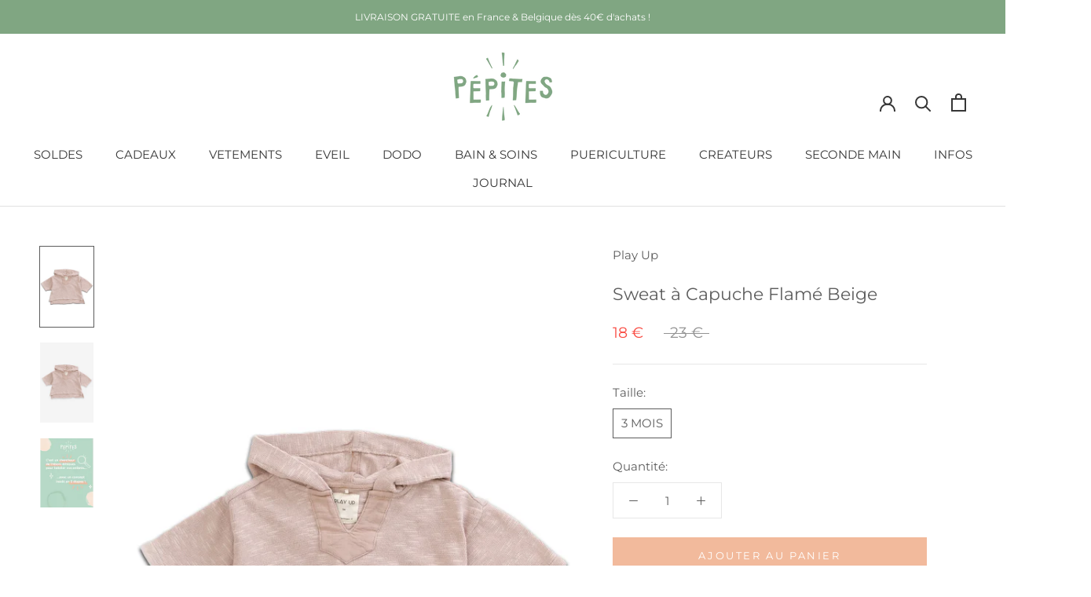

--- FILE ---
content_type: text/html; charset=utf-8
request_url: https://www.pepites.co/fr-it/products/sweat-capuche-play-up-flame-beige
body_size: 38346
content:
<!doctype html>

<html class="no-js" lang="fr">
  <head>
<meta name="google-site-verification" content="t2fsCRnZEWGAYpa7aRy9ZKFYlY5oKUOFya7tCsd7wpQ" />
    <meta charset="utf-8"><title>Sweat Bébé Coton Bio - Play Up - Cadeau Naissance - Capuche Flamé Beige
&ndash; Pépites</title><meta name="description" content="Composition: 100% Coton biologique . Ce sweat à capuche fait en coton biologique est un modèle à manches longues et col en V, fentes latérales et dos un peu plus long. Confection: portuguaise Pourquoi Pépites a choisi ce vêtement ? Play Up c&#39;est notre petit chouchou portugais. Totalement imaginés et conçus au Portugal, ces vêtements en coton bio s&#39;imposeront délicatement dans le dressing de votre enfant. Des couleurs douces, d&#39;excellents basiques, des coupes confortables et modernes et une très belle qualité sont les bases des collections Play Up. Fière de sa nationalité, la marque collabore régulièrement avec des artistes portugais."><meta http-equiv="X-UA-Compatible" content="IE=edge,chrome=1">
    <meta name="viewport" content="width=device-width, initial-scale=1.0, height=device-height, minimum-scale=1.0, maximum-scale=1.0">
    <meta name="theme-color" content="">


    <!-- Google Tag Manager -->
	<script>
      (function(w,d,s,l,i){w[l]=w[l]||[];w[l].push({'gtm.start':
		new Date().getTime(),event:'gtm.js'});var f=d.getElementsByTagName(s)[0],
		j=d.createElement(s),dl=l!='dataLayer'?'&l='+l:'';j.async=true;j.src=
		'https://www.googletagmanager.com/gtm.js?id='+i+dl;f.parentNode.insertBefore(j,f);
		})(window,document,'script','dataLayer','GTM-KTC7KLV');
    </script>
	<!-- End Google Tag Manager -->


    <link rel="canonical" href="https://www.pepites.co/fr-it/products/sweat-capuche-play-up-flame-beige"><link rel="shortcut icon" href="//www.pepites.co/cdn/shop/files/Favicon_Vert_ad248ccc-6fef-4bf8-9d0d-538ac08d9c23_96x.png?v=1634162107" type="image/png"><meta property="og:type" content="product">
  <meta property="og:title" content="Sweat à Capuche Flamé Beige"><meta property="og:image" content="http://www.pepites.co/cdn/shop/products/Sweat-capuche-bebe-coton-bio-cadeau-naissance-play-up-jersey-beige-1.jpg?v=1637019922">
    <meta property="og:image:secure_url" content="https://www.pepites.co/cdn/shop/products/Sweat-capuche-bebe-coton-bio-cadeau-naissance-play-up-jersey-beige-1.jpg?v=1637019922">
    <meta property="og:image:width" content="1000">
    <meta property="og:image:height" content="1500"><meta property="product:price:amount" content="18">
  <meta property="product:price:currency" content="EUR"><meta property="og:description" content="Composition: 100% Coton biologique . Ce sweat à capuche fait en coton biologique est un modèle à manches longues et col en V, fentes latérales et dos un peu plus long. Confection: portuguaise Pourquoi Pépites a choisi ce vêtement ? Play Up c&#39;est notre petit chouchou portugais. Totalement imaginés et conçus au Portugal, ces vêtements en coton bio s&#39;imposeront délicatement dans le dressing de votre enfant. Des couleurs douces, d&#39;excellents basiques, des coupes confortables et modernes et une très belle qualité sont les bases des collections Play Up. Fière de sa nationalité, la marque collabore régulièrement avec des artistes portugais."><meta property="og:url" content="https://www.pepites.co/fr-it/products/sweat-capuche-play-up-flame-beige">
<meta property="og:site_name" content="Pépites"><meta name="twitter:card" content="summary"><meta name="twitter:title" content="Sweat à Capuche Flamé Beige">
  <meta name="twitter:description" content="Confection :  portugaise  Composition :  100% Coton biologique  Pourquoi Pépites a choisi ce vêtement ? Play Up c&#39;est notre petit chouchou portugais. Totalement imaginés et conçus au Portugal, ces vêtements en coton bio s&#39;imposeront délicatement dans le dressing de votre enfant. Des couleurs douces, d&#39;excellents basiques, des coupes confortables et modernes et une très belle qualité sont les bases des collections Play Up. Fière de sa nationalité, la marque collabore régulièrement avec des artistes portugais.  Description du produit :  Ce sweat à capuche fait en coton biologique est un modèle à manches longues et col en V, fentes latérales et dos un peu plus long. ">
  <meta name="twitter:image" content="https://www.pepites.co/cdn/shop/products/Sweat-capuche-bebe-coton-bio-cadeau-naissance-play-up-jersey-beige-1_600x600_crop_center.jpg?v=1637019922">
    <style>
  @font-face {
  font-family: Montserrat;
  font-weight: 400;
  font-style: normal;
  font-display: fallback;
  src: url("//www.pepites.co/cdn/fonts/montserrat/montserrat_n4.81949fa0ac9fd2021e16436151e8eaa539321637.woff2") format("woff2"),
       url("//www.pepites.co/cdn/fonts/montserrat/montserrat_n4.a6c632ca7b62da89c3594789ba828388aac693fe.woff") format("woff");
}

  @font-face {
  font-family: Montserrat;
  font-weight: 400;
  font-style: normal;
  font-display: fallback;
  src: url("//www.pepites.co/cdn/fonts/montserrat/montserrat_n4.81949fa0ac9fd2021e16436151e8eaa539321637.woff2") format("woff2"),
       url("//www.pepites.co/cdn/fonts/montserrat/montserrat_n4.a6c632ca7b62da89c3594789ba828388aac693fe.woff") format("woff");
}


  @font-face {
  font-family: Montserrat;
  font-weight: 700;
  font-style: normal;
  font-display: fallback;
  src: url("//www.pepites.co/cdn/fonts/montserrat/montserrat_n7.3c434e22befd5c18a6b4afadb1e3d77c128c7939.woff2") format("woff2"),
       url("//www.pepites.co/cdn/fonts/montserrat/montserrat_n7.5d9fa6e2cae713c8fb539a9876489d86207fe957.woff") format("woff");
}

  @font-face {
  font-family: Montserrat;
  font-weight: 400;
  font-style: italic;
  font-display: fallback;
  src: url("//www.pepites.co/cdn/fonts/montserrat/montserrat_i4.5a4ea298b4789e064f62a29aafc18d41f09ae59b.woff2") format("woff2"),
       url("//www.pepites.co/cdn/fonts/montserrat/montserrat_i4.072b5869c5e0ed5b9d2021e4c2af132e16681ad2.woff") format("woff");
}

  @font-face {
  font-family: Montserrat;
  font-weight: 700;
  font-style: italic;
  font-display: fallback;
  src: url("//www.pepites.co/cdn/fonts/montserrat/montserrat_i7.a0d4a463df4f146567d871890ffb3c80408e7732.woff2") format("woff2"),
       url("//www.pepites.co/cdn/fonts/montserrat/montserrat_i7.f6ec9f2a0681acc6f8152c40921d2a4d2e1a2c78.woff") format("woff");
}


  :root {
    --heading-font-family : Montserrat, sans-serif;
    --heading-font-weight : 400;
    --heading-font-style  : normal;

    --text-font-family : Montserrat, sans-serif;
    --text-font-weight : 400;
    --text-font-style  : normal;

    --base-text-font-size   : 15px;
    --default-text-font-size: 14px;--background          : #ffffff;
    --background-rgb      : 255, 255, 255;
    --light-background    : #ffffff;
    --light-background-rgb: 255, 255, 255;
    --heading-color       : #5c5c5c;
    --text-color          : #5c5c5c;
    --text-color-rgb      : 92, 92, 92;
    --text-color-light    : #939393;
    --text-color-light-rgb: 147, 147, 147;
    --link-color          : #80a682;
    --link-color-rgb      : 128, 166, 130;
    --border-color        : #e7e7e7;
    --border-color-rgb    : 231, 231, 231;

    --button-background    : #f2ba9c;
    --button-background-rgb: 242, 186, 156;
    --button-text-color    : #ffffff;

    --header-background       : #ffffff;
    --header-heading-color    : #363636;
    --header-light-text-color : #939393;
    --header-border-color     : #e1e1e1;

    --footer-background    : #80a682;
    --footer-text-color    : #eaeaea;
    --footer-heading-color : #ffffff;
    --footer-border-color  : #90b092;

    --navigation-background      : #ffffff;
    --navigation-background-rgb  : 255, 255, 255;
    --navigation-text-color      : #5c5c5c;
    --navigation-text-color-light: rgba(92, 92, 92, 0.5);
    --navigation-border-color    : rgba(92, 92, 92, 0.25);

    --newsletter-popup-background     : #ffffff;
    --newsletter-popup-text-color     : #5c5c5c;
    --newsletter-popup-text-color-rgb : 92, 92, 92;

    --secondary-elements-background       : #5c5c5c;
    --secondary-elements-background-rgb   : 92, 92, 92;
    --secondary-elements-text-color       : #ffffff;
    --secondary-elements-text-color-light : rgba(255, 255, 255, 0.5);
    --secondary-elements-border-color     : rgba(255, 255, 255, 0.25);

    --product-sale-price-color    : #f94c43;
    --product-sale-price-color-rgb: 249, 76, 67;
    --product-star-rating: #f6a429;

    /* Shopify related variables */
    --payment-terms-background-color: #ffffff;

    /* Products */

    --horizontal-spacing-four-products-per-row: 40px;
        --horizontal-spacing-two-products-per-row : 40px;

    --vertical-spacing-four-products-per-row: 60px;
        --vertical-spacing-two-products-per-row : 75px;

    /* Animation */
    --drawer-transition-timing: cubic-bezier(0.645, 0.045, 0.355, 1);
    --header-base-height: 80px; /* We set a default for browsers that do not support CSS variables */

    /* Cursors */
    --cursor-zoom-in-svg    : url(//www.pepites.co/cdn/shop/t/6/assets/cursor-zoom-in.svg?v=122378749701556440601634137337);
    --cursor-zoom-in-2x-svg : url(//www.pepites.co/cdn/shop/t/6/assets/cursor-zoom-in-2x.svg?v=50835523267676239671634137337);
  }
</style>

<script>
  // IE11 does not have support for CSS variables, so we have to polyfill them
  if (!(((window || {}).CSS || {}).supports && window.CSS.supports('(--a: 0)'))) {
    const script = document.createElement('script');
    script.type = 'text/javascript';
    script.src = 'https://cdn.jsdelivr.net/npm/css-vars-ponyfill@2';
    script.onload = function() {
      cssVars({});
    };

    document.getElementsByTagName('head')[0].appendChild(script);
  }
</script>

    <script>window.performance && window.performance.mark && window.performance.mark('shopify.content_for_header.start');</script><meta name="google-site-verification" content="Yof21EdwpM1Yc7GyA_UaOqGh8LLJ9Nn00QKGN9tWt1Q">
<meta id="shopify-digital-wallet" name="shopify-digital-wallet" content="/51442581682/digital_wallets/dialog">
<meta name="shopify-checkout-api-token" content="8014bc0db6f0ed6181e680711160932e">
<link rel="alternate" hreflang="x-default" href="https://www.pepites.co/products/sweat-capuche-play-up-flame-beige">
<link rel="alternate" hreflang="fr" href="https://www.pepites.co/products/sweat-capuche-play-up-flame-beige">
<link rel="alternate" hreflang="es" href="https://www.pepites.co/es/products/sweat-capuche-play-up-flame-beige">
<link rel="alternate" hreflang="de" href="https://www.pepites.co/de/products/sweat-capuche-play-up-flame-beige">
<link rel="alternate" hreflang="de-DE" href="https://www.pepites.co/de-de/products/sweat-capuche-play-up-flame-beige">
<link rel="alternate" hreflang="es-ES" href="https://www.pepites.co/es-es/products/sweat-capuche-play-up-flame-beige">
<link rel="alternate" hreflang="fr-IT" href="https://www.pepites.co/fr-it/products/sweat-capuche-play-up-flame-beige">
<link rel="alternate" type="application/json+oembed" href="https://www.pepites.co/fr-it/products/sweat-capuche-play-up-flame-beige.oembed">
<script async="async" src="/checkouts/internal/preloads.js?locale=fr-IT"></script>
<link rel="preconnect" href="https://shop.app" crossorigin="anonymous">
<script async="async" src="https://shop.app/checkouts/internal/preloads.js?locale=fr-IT&shop_id=51442581682" crossorigin="anonymous"></script>
<script id="shopify-features" type="application/json">{"accessToken":"8014bc0db6f0ed6181e680711160932e","betas":["rich-media-storefront-analytics"],"domain":"www.pepites.co","predictiveSearch":true,"shopId":51442581682,"locale":"fr"}</script>
<script>var Shopify = Shopify || {};
Shopify.shop = "pepitesco.myshopify.com";
Shopify.locale = "fr";
Shopify.currency = {"active":"EUR","rate":"1.0"};
Shopify.country = "IT";
Shopify.theme = {"name":"Pépites Prestige 5.3.5","id":127392874674,"schema_name":"Prestige","schema_version":"5.3.5","theme_store_id":855,"role":"main"};
Shopify.theme.handle = "null";
Shopify.theme.style = {"id":null,"handle":null};
Shopify.cdnHost = "www.pepites.co/cdn";
Shopify.routes = Shopify.routes || {};
Shopify.routes.root = "/fr-it/";</script>
<script type="module">!function(o){(o.Shopify=o.Shopify||{}).modules=!0}(window);</script>
<script>!function(o){function n(){var o=[];function n(){o.push(Array.prototype.slice.apply(arguments))}return n.q=o,n}var t=o.Shopify=o.Shopify||{};t.loadFeatures=n(),t.autoloadFeatures=n()}(window);</script>
<script>
  window.ShopifyPay = window.ShopifyPay || {};
  window.ShopifyPay.apiHost = "shop.app\/pay";
  window.ShopifyPay.redirectState = null;
</script>
<script id="shop-js-analytics" type="application/json">{"pageType":"product"}</script>
<script defer="defer" async type="module" src="//www.pepites.co/cdn/shopifycloud/shop-js/modules/v2/client.init-shop-cart-sync_BcDpqI9l.fr.esm.js"></script>
<script defer="defer" async type="module" src="//www.pepites.co/cdn/shopifycloud/shop-js/modules/v2/chunk.common_a1Rf5Dlz.esm.js"></script>
<script defer="defer" async type="module" src="//www.pepites.co/cdn/shopifycloud/shop-js/modules/v2/chunk.modal_Djra7sW9.esm.js"></script>
<script type="module">
  await import("//www.pepites.co/cdn/shopifycloud/shop-js/modules/v2/client.init-shop-cart-sync_BcDpqI9l.fr.esm.js");
await import("//www.pepites.co/cdn/shopifycloud/shop-js/modules/v2/chunk.common_a1Rf5Dlz.esm.js");
await import("//www.pepites.co/cdn/shopifycloud/shop-js/modules/v2/chunk.modal_Djra7sW9.esm.js");

  window.Shopify.SignInWithShop?.initShopCartSync?.({"fedCMEnabled":true,"windoidEnabled":true});

</script>
<script>
  window.Shopify = window.Shopify || {};
  if (!window.Shopify.featureAssets) window.Shopify.featureAssets = {};
  window.Shopify.featureAssets['shop-js'] = {"shop-cart-sync":["modules/v2/client.shop-cart-sync_BLrx53Hf.fr.esm.js","modules/v2/chunk.common_a1Rf5Dlz.esm.js","modules/v2/chunk.modal_Djra7sW9.esm.js"],"init-fed-cm":["modules/v2/client.init-fed-cm_C8SUwJ8U.fr.esm.js","modules/v2/chunk.common_a1Rf5Dlz.esm.js","modules/v2/chunk.modal_Djra7sW9.esm.js"],"shop-cash-offers":["modules/v2/client.shop-cash-offers_BBp_MjBM.fr.esm.js","modules/v2/chunk.common_a1Rf5Dlz.esm.js","modules/v2/chunk.modal_Djra7sW9.esm.js"],"shop-login-button":["modules/v2/client.shop-login-button_Dw6kG_iO.fr.esm.js","modules/v2/chunk.common_a1Rf5Dlz.esm.js","modules/v2/chunk.modal_Djra7sW9.esm.js"],"pay-button":["modules/v2/client.pay-button_BJDaAh68.fr.esm.js","modules/v2/chunk.common_a1Rf5Dlz.esm.js","modules/v2/chunk.modal_Djra7sW9.esm.js"],"shop-button":["modules/v2/client.shop-button_DBWL94V3.fr.esm.js","modules/v2/chunk.common_a1Rf5Dlz.esm.js","modules/v2/chunk.modal_Djra7sW9.esm.js"],"avatar":["modules/v2/client.avatar_BTnouDA3.fr.esm.js"],"init-windoid":["modules/v2/client.init-windoid_77FSIiws.fr.esm.js","modules/v2/chunk.common_a1Rf5Dlz.esm.js","modules/v2/chunk.modal_Djra7sW9.esm.js"],"init-shop-for-new-customer-accounts":["modules/v2/client.init-shop-for-new-customer-accounts_QoC3RJm9.fr.esm.js","modules/v2/client.shop-login-button_Dw6kG_iO.fr.esm.js","modules/v2/chunk.common_a1Rf5Dlz.esm.js","modules/v2/chunk.modal_Djra7sW9.esm.js"],"init-shop-email-lookup-coordinator":["modules/v2/client.init-shop-email-lookup-coordinator_D4ioGzPw.fr.esm.js","modules/v2/chunk.common_a1Rf5Dlz.esm.js","modules/v2/chunk.modal_Djra7sW9.esm.js"],"init-shop-cart-sync":["modules/v2/client.init-shop-cart-sync_BcDpqI9l.fr.esm.js","modules/v2/chunk.common_a1Rf5Dlz.esm.js","modules/v2/chunk.modal_Djra7sW9.esm.js"],"shop-toast-manager":["modules/v2/client.shop-toast-manager_B-eIbpHW.fr.esm.js","modules/v2/chunk.common_a1Rf5Dlz.esm.js","modules/v2/chunk.modal_Djra7sW9.esm.js"],"init-customer-accounts":["modules/v2/client.init-customer-accounts_BcBSUbIK.fr.esm.js","modules/v2/client.shop-login-button_Dw6kG_iO.fr.esm.js","modules/v2/chunk.common_a1Rf5Dlz.esm.js","modules/v2/chunk.modal_Djra7sW9.esm.js"],"init-customer-accounts-sign-up":["modules/v2/client.init-customer-accounts-sign-up_DvG__VHD.fr.esm.js","modules/v2/client.shop-login-button_Dw6kG_iO.fr.esm.js","modules/v2/chunk.common_a1Rf5Dlz.esm.js","modules/v2/chunk.modal_Djra7sW9.esm.js"],"shop-follow-button":["modules/v2/client.shop-follow-button_Dnx6fDH9.fr.esm.js","modules/v2/chunk.common_a1Rf5Dlz.esm.js","modules/v2/chunk.modal_Djra7sW9.esm.js"],"checkout-modal":["modules/v2/client.checkout-modal_BDH3MUqJ.fr.esm.js","modules/v2/chunk.common_a1Rf5Dlz.esm.js","modules/v2/chunk.modal_Djra7sW9.esm.js"],"shop-login":["modules/v2/client.shop-login_CV9Paj8R.fr.esm.js","modules/v2/chunk.common_a1Rf5Dlz.esm.js","modules/v2/chunk.modal_Djra7sW9.esm.js"],"lead-capture":["modules/v2/client.lead-capture_DGQOTB4e.fr.esm.js","modules/v2/chunk.common_a1Rf5Dlz.esm.js","modules/v2/chunk.modal_Djra7sW9.esm.js"],"payment-terms":["modules/v2/client.payment-terms_BQYK7nq4.fr.esm.js","modules/v2/chunk.common_a1Rf5Dlz.esm.js","modules/v2/chunk.modal_Djra7sW9.esm.js"]};
</script>
<script>(function() {
  var isLoaded = false;
  function asyncLoad() {
    if (isLoaded) return;
    isLoaded = true;
    var urls = ["\/\/code.tidio.co\/5pfujjziii2gxzz9dg49rhstlbdjey3u.js?shop=pepitesco.myshopify.com","https:\/\/formbuilder.hulkapps.com\/skeletopapp.js?shop=pepitesco.myshopify.com","https:\/\/plugin.brevo.com\/integrations\/api\/automation\/script?user_connection_id=61d2d1cff8e03957366163a4\u0026ma-key=o787n0ze9gx8uj7heaa7rdyj\u0026shop=pepitesco.myshopify.com","https:\/\/plugin.brevo.com\/integrations\/api\/sy\/cart_tracking\/script?user_connection_id=61d2d1cff8e03957366163a4\u0026ma-key=o787n0ze9gx8uj7heaa7rdyj\u0026shop=pepitesco.myshopify.com","https:\/\/maps.boxtal.com\/api\/v2\/maps-shopify\/script.js?shop=pepitesco.myshopify.com"];
    for (var i = 0; i < urls.length; i++) {
      var s = document.createElement('script');
      s.type = 'text/javascript';
      s.async = true;
      s.src = urls[i];
      var x = document.getElementsByTagName('script')[0];
      x.parentNode.insertBefore(s, x);
    }
  };
  if(window.attachEvent) {
    window.attachEvent('onload', asyncLoad);
  } else {
    window.addEventListener('load', asyncLoad, false);
  }
})();</script>
<script id="__st">var __st={"a":51442581682,"offset":3600,"reqid":"7fb65af5-b099-4213-85bd-2a40561ccebd-1769427773","pageurl":"www.pepites.co\/fr-it\/products\/sweat-capuche-play-up-flame-beige","u":"c2df58273e09","p":"product","rtyp":"product","rid":6186110058674};</script>
<script>window.ShopifyPaypalV4VisibilityTracking = true;</script>
<script id="form-persister">!function(){'use strict';const t='contact',e='new_comment',n=[[t,t],['blogs',e],['comments',e],[t,'customer']],o='password',r='form_key',c=['recaptcha-v3-token','g-recaptcha-response','h-captcha-response',o],s=()=>{try{return window.sessionStorage}catch{return}},i='__shopify_v',u=t=>t.elements[r],a=function(){const t=[...n].map((([t,e])=>`form[action*='/${t}']:not([data-nocaptcha='true']) input[name='form_type'][value='${e}']`)).join(',');var e;return e=t,()=>e?[...document.querySelectorAll(e)].map((t=>t.form)):[]}();function m(t){const e=u(t);a().includes(t)&&(!e||!e.value)&&function(t){try{if(!s())return;!function(t){const e=s();if(!e)return;const n=u(t);if(!n)return;const o=n.value;o&&e.removeItem(o)}(t);const e=Array.from(Array(32),(()=>Math.random().toString(36)[2])).join('');!function(t,e){u(t)||t.append(Object.assign(document.createElement('input'),{type:'hidden',name:r})),t.elements[r].value=e}(t,e),function(t,e){const n=s();if(!n)return;const r=[...t.querySelectorAll(`input[type='${o}']`)].map((({name:t})=>t)),u=[...c,...r],a={};for(const[o,c]of new FormData(t).entries())u.includes(o)||(a[o]=c);n.setItem(e,JSON.stringify({[i]:1,action:t.action,data:a}))}(t,e)}catch(e){console.error('failed to persist form',e)}}(t)}const f=t=>{if('true'===t.dataset.persistBound)return;const e=function(t,e){const n=function(t){return'function'==typeof t.submit?t.submit:HTMLFormElement.prototype.submit}(t).bind(t);return function(){let t;return()=>{t||(t=!0,(()=>{try{e(),n()}catch(t){(t=>{console.error('form submit failed',t)})(t)}})(),setTimeout((()=>t=!1),250))}}()}(t,(()=>{m(t)}));!function(t,e){if('function'==typeof t.submit&&'function'==typeof e)try{t.submit=e}catch{}}(t,e),t.addEventListener('submit',(t=>{t.preventDefault(),e()})),t.dataset.persistBound='true'};!function(){function t(t){const e=(t=>{const e=t.target;return e instanceof HTMLFormElement?e:e&&e.form})(t);e&&m(e)}document.addEventListener('submit',t),document.addEventListener('DOMContentLoaded',(()=>{const e=a();for(const t of e)f(t);var n;n=document.body,new window.MutationObserver((t=>{for(const e of t)if('childList'===e.type&&e.addedNodes.length)for(const t of e.addedNodes)1===t.nodeType&&'FORM'===t.tagName&&a().includes(t)&&f(t)})).observe(n,{childList:!0,subtree:!0,attributes:!1}),document.removeEventListener('submit',t)}))}()}();</script>
<script integrity="sha256-4kQ18oKyAcykRKYeNunJcIwy7WH5gtpwJnB7kiuLZ1E=" data-source-attribution="shopify.loadfeatures" defer="defer" src="//www.pepites.co/cdn/shopifycloud/storefront/assets/storefront/load_feature-a0a9edcb.js" crossorigin="anonymous"></script>
<script crossorigin="anonymous" defer="defer" src="//www.pepites.co/cdn/shopifycloud/storefront/assets/shopify_pay/storefront-65b4c6d7.js?v=20250812"></script>
<script data-source-attribution="shopify.dynamic_checkout.dynamic.init">var Shopify=Shopify||{};Shopify.PaymentButton=Shopify.PaymentButton||{isStorefrontPortableWallets:!0,init:function(){window.Shopify.PaymentButton.init=function(){};var t=document.createElement("script");t.src="https://www.pepites.co/cdn/shopifycloud/portable-wallets/latest/portable-wallets.fr.js",t.type="module",document.head.appendChild(t)}};
</script>
<script data-source-attribution="shopify.dynamic_checkout.buyer_consent">
  function portableWalletsHideBuyerConsent(e){var t=document.getElementById("shopify-buyer-consent"),n=document.getElementById("shopify-subscription-policy-button");t&&n&&(t.classList.add("hidden"),t.setAttribute("aria-hidden","true"),n.removeEventListener("click",e))}function portableWalletsShowBuyerConsent(e){var t=document.getElementById("shopify-buyer-consent"),n=document.getElementById("shopify-subscription-policy-button");t&&n&&(t.classList.remove("hidden"),t.removeAttribute("aria-hidden"),n.addEventListener("click",e))}window.Shopify?.PaymentButton&&(window.Shopify.PaymentButton.hideBuyerConsent=portableWalletsHideBuyerConsent,window.Shopify.PaymentButton.showBuyerConsent=portableWalletsShowBuyerConsent);
</script>
<script data-source-attribution="shopify.dynamic_checkout.cart.bootstrap">document.addEventListener("DOMContentLoaded",(function(){function t(){return document.querySelector("shopify-accelerated-checkout-cart, shopify-accelerated-checkout")}if(t())Shopify.PaymentButton.init();else{new MutationObserver((function(e,n){t()&&(Shopify.PaymentButton.init(),n.disconnect())})).observe(document.body,{childList:!0,subtree:!0})}}));
</script>
<link id="shopify-accelerated-checkout-styles" rel="stylesheet" media="screen" href="https://www.pepites.co/cdn/shopifycloud/portable-wallets/latest/accelerated-checkout-backwards-compat.css" crossorigin="anonymous">
<style id="shopify-accelerated-checkout-cart">
        #shopify-buyer-consent {
  margin-top: 1em;
  display: inline-block;
  width: 100%;
}

#shopify-buyer-consent.hidden {
  display: none;
}

#shopify-subscription-policy-button {
  background: none;
  border: none;
  padding: 0;
  text-decoration: underline;
  font-size: inherit;
  cursor: pointer;
}

#shopify-subscription-policy-button::before {
  box-shadow: none;
}

      </style>

<script>window.performance && window.performance.mark && window.performance.mark('shopify.content_for_header.end');</script>

    <link rel="stylesheet" href="//www.pepites.co/cdn/shop/t/6/assets/theme.css?v=128170775863321500951690596035">

    <script>// This allows to expose several variables to the global scope, to be used in scripts
      window.theme = {
        pageType: "product",
        moneyFormat: "{{amount_no_decimals}} €",
        moneyWithCurrencyFormat: "€{{amount_no_decimals}} EUR",
        currencyCodeEnabled: false,
        productImageSize: "natural",
        searchMode: "product,article,page",
        showPageTransition: false,
        showElementStaggering: true,
        showImageZooming: true
      };

      window.routes = {
        rootUrl: "\/fr-it",
        rootUrlWithoutSlash: "\/fr-it",
        cartUrl: "\/fr-it\/cart",
        cartAddUrl: "\/fr-it\/cart\/add",
        cartChangeUrl: "\/fr-it\/cart\/change",
        searchUrl: "\/fr-it\/search",
        productRecommendationsUrl: "\/fr-it\/recommendations\/products"
      };

      window.languages = {
        cartAddNote: "C\u0026#39;est pour un cadeau ?",
        cartEditNote: "Editer la note",
        productImageLoadingError: "L\u0026#39;image n\u0026#39;a pas pu être chargée. Essayez de recharger la page.",
        productFormAddToCart: "Ajouter au panier",
        productFormUnavailable: "Indisponible",
        productFormSoldOut: "Rupture de Stock",
        shippingEstimatorOneResult: "1 option disponible :",
        shippingEstimatorMoreResults: "{{count}} options disponibles :",
        shippingEstimatorNoResults: "Nous ne livrons pas à cette adresse."
      };

      window.lazySizesConfig = {
        loadHidden: false,
        hFac: 0.5,
        expFactor: 2,
        ricTimeout: 150,
        lazyClass: 'Image--lazyLoad',
        loadingClass: 'Image--lazyLoading',
        loadedClass: 'Image--lazyLoaded'
      };

      document.documentElement.className = document.documentElement.className.replace('no-js', 'js');
      document.documentElement.style.setProperty('--window-height', window.innerHeight + 'px');

      // We do a quick detection of some features (we could use Modernizr but for so little...)
      (function() {
        document.documentElement.className += ((window.CSS && window.CSS.supports('(position: sticky) or (position: -webkit-sticky)')) ? ' supports-sticky' : ' no-supports-sticky');
        document.documentElement.className += (window.matchMedia('(-moz-touch-enabled: 1), (hover: none)')).matches ? ' no-supports-hover' : ' supports-hover';
      }());

      
    </script>

    <script src="//www.pepites.co/cdn/shop/t/6/assets/lazysizes.min.js?v=174358363404432586981634080608" async></script><script src="//www.pepites.co/cdn/shop/t/6/assets/libs.min.js?v=26178543184394469741634080608" defer></script>
    <script src="//www.pepites.co/cdn/shop/t/6/assets/theme.js?v=116616291232043488551634080610" defer></script>
    <script src="//www.pepites.co/cdn/shop/t/6/assets/custom.js?v=183944157590872491501634080607" defer></script>

    <script>
      (function () {
        window.onpageshow = function() {
          if (window.theme.showPageTransition) {
            var pageTransition = document.querySelector('.PageTransition');

            if (pageTransition) {
              pageTransition.style.visibility = 'visible';
              pageTransition.style.opacity = '0';
            }
          }

          // When the page is loaded from the cache, we have to reload the cart content
          document.documentElement.dispatchEvent(new CustomEvent('cart:refresh', {
            bubbles: true
          }));
        };
      })();
    </script>

  <!-- Hiding Account Pages from Search Engines -->
    
    
    
    
    
    
    
    
  <!-- Hiding Account Pages from Search Engines -->

    
  <script type="application/ld+json">
  {
    "@context": "http://schema.org",
    "@type": "Product",
    "offers": [{
          "@type": "Offer",
          "name": "3 MOIS",
          "availability":"https://schema.org/InStock",
          "price": 18.0,
          "priceCurrency": "EUR",
          "priceValidUntil": "2026-02-05","sku": "21SPLA-SWB-3M","url": "/fr-it/products/sweat-capuche-play-up-flame-beige?variant=37983579766962"
        }
],
      "gtin13": "5608838152677",
      "productId": "5608838152677",
    "brand": {
      "name": "Play Up"
    },
    "name": "Sweat à Capuche Flamé Beige",
    "description": "Confection :  portugaise  Composition :  100% Coton biologique  Pourquoi Pépites a choisi ce vêtement ? Play Up c'est notre petit chouchou portugais. Totalement imaginés et conçus au Portugal, ces vêtements en coton bio s'imposeront délicatement dans le dressing de votre enfant. Des couleurs douces, d'excellents basiques, des coupes confortables et modernes et une très belle qualité sont les bases des collections Play Up. Fière de sa nationalité, la marque collabore régulièrement avec des artistes portugais.  Description du produit :  Ce sweat à capuche fait en coton biologique est un modèle à manches longues et col en V, fentes latérales et dos un peu plus long. ",
    "category": "Sweat Capuche",
    "url": "/fr-it/products/sweat-capuche-play-up-flame-beige",
    "sku": "21SPLA-SWB-3M",
    "image": {
      "@type": "ImageObject",
      "url": "https://www.pepites.co/cdn/shop/products/Sweat-capuche-bebe-coton-bio-cadeau-naissance-play-up-jersey-beige-1_1024x.jpg?v=1637019922",
      "image": "https://www.pepites.co/cdn/shop/products/Sweat-capuche-bebe-coton-bio-cadeau-naissance-play-up-jersey-beige-1_1024x.jpg?v=1637019922",
      "name": "Sweat Capuche bébé pour cadeau de naissance original - Play Up - Sweat à Capuche Flamé Beige en coton bio - Photo 1",
      "width": "1024",
      "height": "1024"
    }
  }
  </script>



  <script type="application/ld+json">
  {
    "@context": "http://schema.org",
    "@type": "BreadcrumbList",
  "itemListElement": [{
      "@type": "ListItem",
      "position": 1,
      "name": "Accueil",
      "item": "https://www.pepites.co"
    },{
          "@type": "ListItem",
          "position": 2,
          "name": "Sweat à Capuche Flamé Beige",
          "item": "https://www.pepites.co/fr-it/products/sweat-capuche-play-up-flame-beige"
        }]
  }
  </script>


  <!-- BEGIN app block: shopify://apps/klaviyo-email-marketing-sms/blocks/klaviyo-onsite-embed/2632fe16-c075-4321-a88b-50b567f42507 -->












  <script async src="https://static.klaviyo.com/onsite/js/YhsYtC/klaviyo.js?company_id=YhsYtC"></script>
  <script>!function(){if(!window.klaviyo){window._klOnsite=window._klOnsite||[];try{window.klaviyo=new Proxy({},{get:function(n,i){return"push"===i?function(){var n;(n=window._klOnsite).push.apply(n,arguments)}:function(){for(var n=arguments.length,o=new Array(n),w=0;w<n;w++)o[w]=arguments[w];var t="function"==typeof o[o.length-1]?o.pop():void 0,e=new Promise((function(n){window._klOnsite.push([i].concat(o,[function(i){t&&t(i),n(i)}]))}));return e}}})}catch(n){window.klaviyo=window.klaviyo||[],window.klaviyo.push=function(){var n;(n=window._klOnsite).push.apply(n,arguments)}}}}();</script>

  
    <script id="viewed_product">
      if (item == null) {
        var _learnq = _learnq || [];

        var MetafieldReviews = null
        var MetafieldYotpoRating = null
        var MetafieldYotpoCount = null
        var MetafieldLooxRating = null
        var MetafieldLooxCount = null
        var okendoProduct = null
        var okendoProductReviewCount = null
        var okendoProductReviewAverageValue = null
        try {
          // The following fields are used for Customer Hub recently viewed in order to add reviews.
          // This information is not part of __kla_viewed. Instead, it is part of __kla_viewed_reviewed_items
          MetafieldReviews = {};
          MetafieldYotpoRating = null
          MetafieldYotpoCount = null
          MetafieldLooxRating = null
          MetafieldLooxCount = null

          okendoProduct = null
          // If the okendo metafield is not legacy, it will error, which then requires the new json formatted data
          if (okendoProduct && 'error' in okendoProduct) {
            okendoProduct = null
          }
          okendoProductReviewCount = okendoProduct ? okendoProduct.reviewCount : null
          okendoProductReviewAverageValue = okendoProduct ? okendoProduct.reviewAverageValue : null
        } catch (error) {
          console.error('Error in Klaviyo onsite reviews tracking:', error);
        }

        var item = {
          Name: "Sweat à Capuche Flamé Beige",
          ProductID: 6186110058674,
          Categories: ["Cadeaux de Naissance","Collection Printemps-Eté","HAUTS","Naissance","Play Up","Prix \u003c 20€","Sweats, Pulls \u0026 Gilets","Tous les Cadeaux de Naissance"],
          ImageURL: "https://www.pepites.co/cdn/shop/products/Sweat-capuche-bebe-coton-bio-cadeau-naissance-play-up-jersey-beige-1_grande.jpg?v=1637019922",
          URL: "https://www.pepites.co/fr-it/products/sweat-capuche-play-up-flame-beige",
          Brand: "Play Up",
          Price: "18 €",
          Value: "18",
          CompareAtPrice: "23 €"
        };
        _learnq.push(['track', 'Viewed Product', item]);
        _learnq.push(['trackViewedItem', {
          Title: item.Name,
          ItemId: item.ProductID,
          Categories: item.Categories,
          ImageUrl: item.ImageURL,
          Url: item.URL,
          Metadata: {
            Brand: item.Brand,
            Price: item.Price,
            Value: item.Value,
            CompareAtPrice: item.CompareAtPrice
          },
          metafields:{
            reviews: MetafieldReviews,
            yotpo:{
              rating: MetafieldYotpoRating,
              count: MetafieldYotpoCount,
            },
            loox:{
              rating: MetafieldLooxRating,
              count: MetafieldLooxCount,
            },
            okendo: {
              rating: okendoProductReviewAverageValue,
              count: okendoProductReviewCount,
            }
          }
        }]);
      }
    </script>
  




  <script>
    window.klaviyoReviewsProductDesignMode = false
  </script>







<!-- END app block --><!-- BEGIN app block: shopify://apps/hulk-form-builder/blocks/app-embed/b6b8dd14-356b-4725-a4ed-77232212b3c3 --><!-- BEGIN app snippet: hulkapps-formbuilder-theme-ext --><script type="text/javascript">
  
  if (typeof window.formbuilder_customer != "object") {
        window.formbuilder_customer = {}
  }

  window.hulkFormBuilder = {
    form_data: {},
    shop_data: {"shop_qrnY4DdRtkG_7-8Xc0a-8g":{"shop_uuid":"qrnY4DdRtkG_7-8Xc0a-8g","shop_timezone":"Europe\/Paris","shop_id":47010,"shop_is_after_submit_enabled":true,"shop_shopify_plan":"basic","shop_shopify_domain":"pepitesco.myshopify.com","shop_created_at":"2021-01-29T06:56:38.014-06:00","is_skip_metafield":false,"shop_deleted":false,"shop_disabled":false}},
    settings_data: {"shop_settings":{"shop_customise_msgs":[],"default_customise_msgs":{"is_required":"is required","thank_you":"Thank you! The form was submitted successfully.","processing":"Processing...","valid_data":"Please provide valid data","valid_email":"Provide valid email format","valid_tags":"HTML Tags are not allowed","valid_phone":"Provide valid phone number","valid_captcha":"Please provide valid captcha response","valid_url":"Provide valid URL","only_number_alloud":"Provide valid number in","number_less":"must be less than","number_more":"must be more than","image_must_less":"Image must be less than 20MB","image_number":"Images allowed","image_extension":"Invalid extension! Please provide image file","error_image_upload":"Error in image upload. Please try again.","error_file_upload":"Error in file upload. Please try again.","your_response":"Your response","error_form_submit":"Error occur.Please try again after sometime.","email_submitted":"Form with this email is already submitted","invalid_email_by_zerobounce":"The email address you entered appears to be invalid. Please check it and try again.","download_file":"Download file","card_details_invalid":"Your card details are invalid","card_details":"Card details","please_enter_card_details":"Please enter card details","card_number":"Card number","exp_mm":"Exp MM","exp_yy":"Exp YY","crd_cvc":"CVV","payment_value":"Payment amount","please_enter_payment_amount":"Please enter payment amount","address1":"Address line 1","address2":"Address line 2","city":"City","province":"Province","zipcode":"Zip code","country":"Country","blocked_domain":"This form does not accept addresses from","file_must_less":"File must be less than 20MB","file_extension":"Invalid extension! Please provide file","only_file_number_alloud":"files allowed","previous":"Previous","next":"Next","must_have_a_input":"Please enter at least one field.","please_enter_required_data":"Please enter required data","atleast_one_special_char":"Include at least one special character","atleast_one_lowercase_char":"Include at least one lowercase character","atleast_one_uppercase_char":"Include at least one uppercase character","atleast_one_number":"Include at least one number","must_have_8_chars":"Must have 8 characters long","be_between_8_and_12_chars":"Be between 8 and 12 characters long","please_select":"Please Select","phone_submitted":"Form with this phone number is already submitted","user_res_parse_error":"Error while submitting the form","valid_same_values":"values must be same","product_choice_clear_selection":"Clear Selection","picture_choice_clear_selection":"Clear Selection","remove_all_for_file_image_upload":"Remove All","invalid_file_type_for_image_upload":"You can't upload files of this type.","invalid_file_type_for_signature_upload":"You can't upload files of this type.","max_files_exceeded_for_file_upload":"You can not upload any more files.","max_files_exceeded_for_image_upload":"You can not upload any more files.","file_already_exist":"File already uploaded","max_limit_exceed":"You have added the maximum number of text fields.","cancel_upload_for_file_upload":"Cancel upload","cancel_upload_for_image_upload":"Cancel upload","cancel_upload_for_signature_upload":"Cancel upload"},"shop_blocked_domains":[]}},
    features_data: {"shop_plan_features":{"shop_plan_features":["unlimited-forms","full-design-customization","export-form-submissions","multiple-recipients-for-form-submissions","multiple-admin-notifications","enable-captcha","unlimited-file-uploads","save-submitted-form-data","set-auto-response-message","conditional-logic","form-banner","save-as-draft-facility","include-user-response-in-admin-email","disable-form-submission","file-upload"]}},
    shop: null,
    shop_id: null,
    plan_features: null,
    validateDoubleQuotes: false,
    assets: {
      extraFunctions: "https://cdn.shopify.com/extensions/019bb5ee-ec40-7527-955d-c1b8751eb060/form-builder-by-hulkapps-50/assets/extra-functions.js",
      extraStyles: "https://cdn.shopify.com/extensions/019bb5ee-ec40-7527-955d-c1b8751eb060/form-builder-by-hulkapps-50/assets/extra-styles.css",
      bootstrapStyles: "https://cdn.shopify.com/extensions/019bb5ee-ec40-7527-955d-c1b8751eb060/form-builder-by-hulkapps-50/assets/theme-app-extension-bootstrap.css"
    },
    translations: {
      htmlTagNotAllowed: "HTML Tags are not allowed",
      sqlQueryNotAllowed: "SQL Queries are not allowed",
      doubleQuoteNotAllowed: "Double quotes are not allowed",
      vorwerkHttpWwwNotAllowed: "The words \u0026#39;http\u0026#39; and \u0026#39;www\u0026#39; are not allowed. Please remove them and try again.",
      maxTextFieldsReached: "You have added the maximum number of text fields.",
      avoidNegativeWords: "Avoid negative words: Don\u0026#39;t use negative words in your contact message.",
      customDesignOnly: "This form is for custom designs requests. For general inquiries please contact our team at info@stagheaddesigns.com",
      zerobounceApiErrorMsg: "We couldn\u0026#39;t verify your email due to a technical issue. Please try again later.",
    }

  }

  

  window.FbThemeAppExtSettingsHash = {}
  
</script><!-- END app snippet --><!-- END app block --><script src="https://cdn.shopify.com/extensions/019bb5ee-ec40-7527-955d-c1b8751eb060/form-builder-by-hulkapps-50/assets/form-builder-script.js" type="text/javascript" defer="defer"></script>
<link href="https://monorail-edge.shopifysvc.com" rel="dns-prefetch">
<script>(function(){if ("sendBeacon" in navigator && "performance" in window) {try {var session_token_from_headers = performance.getEntriesByType('navigation')[0].serverTiming.find(x => x.name == '_s').description;} catch {var session_token_from_headers = undefined;}var session_cookie_matches = document.cookie.match(/_shopify_s=([^;]*)/);var session_token_from_cookie = session_cookie_matches && session_cookie_matches.length === 2 ? session_cookie_matches[1] : "";var session_token = session_token_from_headers || session_token_from_cookie || "";function handle_abandonment_event(e) {var entries = performance.getEntries().filter(function(entry) {return /monorail-edge.shopifysvc.com/.test(entry.name);});if (!window.abandonment_tracked && entries.length === 0) {window.abandonment_tracked = true;var currentMs = Date.now();var navigation_start = performance.timing.navigationStart;var payload = {shop_id: 51442581682,url: window.location.href,navigation_start,duration: currentMs - navigation_start,session_token,page_type: "product"};window.navigator.sendBeacon("https://monorail-edge.shopifysvc.com/v1/produce", JSON.stringify({schema_id: "online_store_buyer_site_abandonment/1.1",payload: payload,metadata: {event_created_at_ms: currentMs,event_sent_at_ms: currentMs}}));}}window.addEventListener('pagehide', handle_abandonment_event);}}());</script>
<script id="web-pixels-manager-setup">(function e(e,d,r,n,o){if(void 0===o&&(o={}),!Boolean(null===(a=null===(i=window.Shopify)||void 0===i?void 0:i.analytics)||void 0===a?void 0:a.replayQueue)){var i,a;window.Shopify=window.Shopify||{};var t=window.Shopify;t.analytics=t.analytics||{};var s=t.analytics;s.replayQueue=[],s.publish=function(e,d,r){return s.replayQueue.push([e,d,r]),!0};try{self.performance.mark("wpm:start")}catch(e){}var l=function(){var e={modern:/Edge?\/(1{2}[4-9]|1[2-9]\d|[2-9]\d{2}|\d{4,})\.\d+(\.\d+|)|Firefox\/(1{2}[4-9]|1[2-9]\d|[2-9]\d{2}|\d{4,})\.\d+(\.\d+|)|Chrom(ium|e)\/(9{2}|\d{3,})\.\d+(\.\d+|)|(Maci|X1{2}).+ Version\/(15\.\d+|(1[6-9]|[2-9]\d|\d{3,})\.\d+)([,.]\d+|)( \(\w+\)|)( Mobile\/\w+|) Safari\/|Chrome.+OPR\/(9{2}|\d{3,})\.\d+\.\d+|(CPU[ +]OS|iPhone[ +]OS|CPU[ +]iPhone|CPU IPhone OS|CPU iPad OS)[ +]+(15[._]\d+|(1[6-9]|[2-9]\d|\d{3,})[._]\d+)([._]\d+|)|Android:?[ /-](13[3-9]|1[4-9]\d|[2-9]\d{2}|\d{4,})(\.\d+|)(\.\d+|)|Android.+Firefox\/(13[5-9]|1[4-9]\d|[2-9]\d{2}|\d{4,})\.\d+(\.\d+|)|Android.+Chrom(ium|e)\/(13[3-9]|1[4-9]\d|[2-9]\d{2}|\d{4,})\.\d+(\.\d+|)|SamsungBrowser\/([2-9]\d|\d{3,})\.\d+/,legacy:/Edge?\/(1[6-9]|[2-9]\d|\d{3,})\.\d+(\.\d+|)|Firefox\/(5[4-9]|[6-9]\d|\d{3,})\.\d+(\.\d+|)|Chrom(ium|e)\/(5[1-9]|[6-9]\d|\d{3,})\.\d+(\.\d+|)([\d.]+$|.*Safari\/(?![\d.]+ Edge\/[\d.]+$))|(Maci|X1{2}).+ Version\/(10\.\d+|(1[1-9]|[2-9]\d|\d{3,})\.\d+)([,.]\d+|)( \(\w+\)|)( Mobile\/\w+|) Safari\/|Chrome.+OPR\/(3[89]|[4-9]\d|\d{3,})\.\d+\.\d+|(CPU[ +]OS|iPhone[ +]OS|CPU[ +]iPhone|CPU IPhone OS|CPU iPad OS)[ +]+(10[._]\d+|(1[1-9]|[2-9]\d|\d{3,})[._]\d+)([._]\d+|)|Android:?[ /-](13[3-9]|1[4-9]\d|[2-9]\d{2}|\d{4,})(\.\d+|)(\.\d+|)|Mobile Safari.+OPR\/([89]\d|\d{3,})\.\d+\.\d+|Android.+Firefox\/(13[5-9]|1[4-9]\d|[2-9]\d{2}|\d{4,})\.\d+(\.\d+|)|Android.+Chrom(ium|e)\/(13[3-9]|1[4-9]\d|[2-9]\d{2}|\d{4,})\.\d+(\.\d+|)|Android.+(UC? ?Browser|UCWEB|U3)[ /]?(15\.([5-9]|\d{2,})|(1[6-9]|[2-9]\d|\d{3,})\.\d+)\.\d+|SamsungBrowser\/(5\.\d+|([6-9]|\d{2,})\.\d+)|Android.+MQ{2}Browser\/(14(\.(9|\d{2,})|)|(1[5-9]|[2-9]\d|\d{3,})(\.\d+|))(\.\d+|)|K[Aa][Ii]OS\/(3\.\d+|([4-9]|\d{2,})\.\d+)(\.\d+|)/},d=e.modern,r=e.legacy,n=navigator.userAgent;return n.match(d)?"modern":n.match(r)?"legacy":"unknown"}(),u="modern"===l?"modern":"legacy",c=(null!=n?n:{modern:"",legacy:""})[u],f=function(e){return[e.baseUrl,"/wpm","/b",e.hashVersion,"modern"===e.buildTarget?"m":"l",".js"].join("")}({baseUrl:d,hashVersion:r,buildTarget:u}),m=function(e){var d=e.version,r=e.bundleTarget,n=e.surface,o=e.pageUrl,i=e.monorailEndpoint;return{emit:function(e){var a=e.status,t=e.errorMsg,s=(new Date).getTime(),l=JSON.stringify({metadata:{event_sent_at_ms:s},events:[{schema_id:"web_pixels_manager_load/3.1",payload:{version:d,bundle_target:r,page_url:o,status:a,surface:n,error_msg:t},metadata:{event_created_at_ms:s}}]});if(!i)return console&&console.warn&&console.warn("[Web Pixels Manager] No Monorail endpoint provided, skipping logging."),!1;try{return self.navigator.sendBeacon.bind(self.navigator)(i,l)}catch(e){}var u=new XMLHttpRequest;try{return u.open("POST",i,!0),u.setRequestHeader("Content-Type","text/plain"),u.send(l),!0}catch(e){return console&&console.warn&&console.warn("[Web Pixels Manager] Got an unhandled error while logging to Monorail."),!1}}}}({version:r,bundleTarget:l,surface:e.surface,pageUrl:self.location.href,monorailEndpoint:e.monorailEndpoint});try{o.browserTarget=l,function(e){var d=e.src,r=e.async,n=void 0===r||r,o=e.onload,i=e.onerror,a=e.sri,t=e.scriptDataAttributes,s=void 0===t?{}:t,l=document.createElement("script"),u=document.querySelector("head"),c=document.querySelector("body");if(l.async=n,l.src=d,a&&(l.integrity=a,l.crossOrigin="anonymous"),s)for(var f in s)if(Object.prototype.hasOwnProperty.call(s,f))try{l.dataset[f]=s[f]}catch(e){}if(o&&l.addEventListener("load",o),i&&l.addEventListener("error",i),u)u.appendChild(l);else{if(!c)throw new Error("Did not find a head or body element to append the script");c.appendChild(l)}}({src:f,async:!0,onload:function(){if(!function(){var e,d;return Boolean(null===(d=null===(e=window.Shopify)||void 0===e?void 0:e.analytics)||void 0===d?void 0:d.initialized)}()){var d=window.webPixelsManager.init(e)||void 0;if(d){var r=window.Shopify.analytics;r.replayQueue.forEach((function(e){var r=e[0],n=e[1],o=e[2];d.publishCustomEvent(r,n,o)})),r.replayQueue=[],r.publish=d.publishCustomEvent,r.visitor=d.visitor,r.initialized=!0}}},onerror:function(){return m.emit({status:"failed",errorMsg:"".concat(f," has failed to load")})},sri:function(e){var d=/^sha384-[A-Za-z0-9+/=]+$/;return"string"==typeof e&&d.test(e)}(c)?c:"",scriptDataAttributes:o}),m.emit({status:"loading"})}catch(e){m.emit({status:"failed",errorMsg:(null==e?void 0:e.message)||"Unknown error"})}}})({shopId: 51442581682,storefrontBaseUrl: "https://www.pepites.co",extensionsBaseUrl: "https://extensions.shopifycdn.com/cdn/shopifycloud/web-pixels-manager",monorailEndpoint: "https://monorail-edge.shopifysvc.com/unstable/produce_batch",surface: "storefront-renderer",enabledBetaFlags: ["2dca8a86"],webPixelsConfigList: [{"id":"967344471","configuration":"{\"config\":\"{\\\"pixel_id\\\":\\\"G-5VPC032BH3\\\",\\\"target_country\\\":\\\"FR\\\",\\\"gtag_events\\\":[{\\\"type\\\":\\\"search\\\",\\\"action_label\\\":[\\\"G-5VPC032BH3\\\",\\\"AW-398384746\\\/yUEsCL7r5fwBEOq8-70B\\\"]},{\\\"type\\\":\\\"begin_checkout\\\",\\\"action_label\\\":[\\\"G-5VPC032BH3\\\",\\\"AW-398384746\\\/WFADCLvr5fwBEOq8-70B\\\"]},{\\\"type\\\":\\\"view_item\\\",\\\"action_label\\\":[\\\"G-5VPC032BH3\\\",\\\"AW-398384746\\\/RjYzCLXr5fwBEOq8-70B\\\",\\\"MC-3WGM43KK77\\\"]},{\\\"type\\\":\\\"purchase\\\",\\\"action_label\\\":[\\\"G-5VPC032BH3\\\",\\\"AW-398384746\\\/J9ZDCLLr5fwBEOq8-70B\\\",\\\"MC-3WGM43KK77\\\"]},{\\\"type\\\":\\\"page_view\\\",\\\"action_label\\\":[\\\"G-5VPC032BH3\\\",\\\"AW-398384746\\\/uOx2CK_r5fwBEOq8-70B\\\",\\\"MC-3WGM43KK77\\\"]},{\\\"type\\\":\\\"add_payment_info\\\",\\\"action_label\\\":[\\\"G-5VPC032BH3\\\",\\\"AW-398384746\\\/FIscCMHr5fwBEOq8-70B\\\"]},{\\\"type\\\":\\\"add_to_cart\\\",\\\"action_label\\\":[\\\"G-5VPC032BH3\\\",\\\"AW-398384746\\\/f9fuCLjr5fwBEOq8-70B\\\"]}],\\\"enable_monitoring_mode\\\":false}\"}","eventPayloadVersion":"v1","runtimeContext":"OPEN","scriptVersion":"b2a88bafab3e21179ed38636efcd8a93","type":"APP","apiClientId":1780363,"privacyPurposes":[],"dataSharingAdjustments":{"protectedCustomerApprovalScopes":["read_customer_address","read_customer_email","read_customer_name","read_customer_personal_data","read_customer_phone"]}},{"id":"458326359","configuration":"{\"pixel_id\":\"417460652615272\",\"pixel_type\":\"facebook_pixel\",\"metaapp_system_user_token\":\"-\"}","eventPayloadVersion":"v1","runtimeContext":"OPEN","scriptVersion":"ca16bc87fe92b6042fbaa3acc2fbdaa6","type":"APP","apiClientId":2329312,"privacyPurposes":["ANALYTICS","MARKETING","SALE_OF_DATA"],"dataSharingAdjustments":{"protectedCustomerApprovalScopes":["read_customer_address","read_customer_email","read_customer_name","read_customer_personal_data","read_customer_phone"]}},{"id":"205324631","configuration":"{\"tagID\":\"2613885551432\"}","eventPayloadVersion":"v1","runtimeContext":"STRICT","scriptVersion":"18031546ee651571ed29edbe71a3550b","type":"APP","apiClientId":3009811,"privacyPurposes":["ANALYTICS","MARKETING","SALE_OF_DATA"],"dataSharingAdjustments":{"protectedCustomerApprovalScopes":["read_customer_address","read_customer_email","read_customer_name","read_customer_personal_data","read_customer_phone"]}},{"id":"shopify-app-pixel","configuration":"{}","eventPayloadVersion":"v1","runtimeContext":"STRICT","scriptVersion":"0450","apiClientId":"shopify-pixel","type":"APP","privacyPurposes":["ANALYTICS","MARKETING"]},{"id":"shopify-custom-pixel","eventPayloadVersion":"v1","runtimeContext":"LAX","scriptVersion":"0450","apiClientId":"shopify-pixel","type":"CUSTOM","privacyPurposes":["ANALYTICS","MARKETING"]}],isMerchantRequest: false,initData: {"shop":{"name":"Pépites","paymentSettings":{"currencyCode":"EUR"},"myshopifyDomain":"pepitesco.myshopify.com","countryCode":"FR","storefrontUrl":"https:\/\/www.pepites.co\/fr-it"},"customer":null,"cart":null,"checkout":null,"productVariants":[{"price":{"amount":18.0,"currencyCode":"EUR"},"product":{"title":"Sweat à Capuche Flamé Beige","vendor":"Play Up","id":"6186110058674","untranslatedTitle":"Sweat à Capuche Flamé Beige","url":"\/fr-it\/products\/sweat-capuche-play-up-flame-beige","type":"Sweat Capuche"},"id":"37983579766962","image":{"src":"\/\/www.pepites.co\/cdn\/shop\/products\/Sweat-capuche-bebe-coton-bio-cadeau-naissance-play-up-jersey-beige-1.jpg?v=1637019922"},"sku":"21SPLA-SWB-3M","title":"3 MOIS","untranslatedTitle":"3 MOIS"}],"purchasingCompany":null},},"https://www.pepites.co/cdn","fcfee988w5aeb613cpc8e4bc33m6693e112",{"modern":"","legacy":""},{"shopId":"51442581682","storefrontBaseUrl":"https:\/\/www.pepites.co","extensionBaseUrl":"https:\/\/extensions.shopifycdn.com\/cdn\/shopifycloud\/web-pixels-manager","surface":"storefront-renderer","enabledBetaFlags":"[\"2dca8a86\"]","isMerchantRequest":"false","hashVersion":"fcfee988w5aeb613cpc8e4bc33m6693e112","publish":"custom","events":"[[\"page_viewed\",{}],[\"product_viewed\",{\"productVariant\":{\"price\":{\"amount\":18.0,\"currencyCode\":\"EUR\"},\"product\":{\"title\":\"Sweat à Capuche Flamé Beige\",\"vendor\":\"Play Up\",\"id\":\"6186110058674\",\"untranslatedTitle\":\"Sweat à Capuche Flamé Beige\",\"url\":\"\/fr-it\/products\/sweat-capuche-play-up-flame-beige\",\"type\":\"Sweat Capuche\"},\"id\":\"37983579766962\",\"image\":{\"src\":\"\/\/www.pepites.co\/cdn\/shop\/products\/Sweat-capuche-bebe-coton-bio-cadeau-naissance-play-up-jersey-beige-1.jpg?v=1637019922\"},\"sku\":\"21SPLA-SWB-3M\",\"title\":\"3 MOIS\",\"untranslatedTitle\":\"3 MOIS\"}}]]"});</script><script>
  window.ShopifyAnalytics = window.ShopifyAnalytics || {};
  window.ShopifyAnalytics.meta = window.ShopifyAnalytics.meta || {};
  window.ShopifyAnalytics.meta.currency = 'EUR';
  var meta = {"product":{"id":6186110058674,"gid":"gid:\/\/shopify\/Product\/6186110058674","vendor":"Play Up","type":"Sweat Capuche","handle":"sweat-capuche-play-up-flame-beige","variants":[{"id":37983579766962,"price":1800,"name":"Sweat à Capuche Flamé Beige - 3 MOIS","public_title":"3 MOIS","sku":"21SPLA-SWB-3M"}],"remote":false},"page":{"pageType":"product","resourceType":"product","resourceId":6186110058674,"requestId":"7fb65af5-b099-4213-85bd-2a40561ccebd-1769427773"}};
  for (var attr in meta) {
    window.ShopifyAnalytics.meta[attr] = meta[attr];
  }
</script>
<script class="analytics">
  (function () {
    var customDocumentWrite = function(content) {
      var jquery = null;

      if (window.jQuery) {
        jquery = window.jQuery;
      } else if (window.Checkout && window.Checkout.$) {
        jquery = window.Checkout.$;
      }

      if (jquery) {
        jquery('body').append(content);
      }
    };

    var hasLoggedConversion = function(token) {
      if (token) {
        return document.cookie.indexOf('loggedConversion=' + token) !== -1;
      }
      return false;
    }

    var setCookieIfConversion = function(token) {
      if (token) {
        var twoMonthsFromNow = new Date(Date.now());
        twoMonthsFromNow.setMonth(twoMonthsFromNow.getMonth() + 2);

        document.cookie = 'loggedConversion=' + token + '; expires=' + twoMonthsFromNow;
      }
    }

    var trekkie = window.ShopifyAnalytics.lib = window.trekkie = window.trekkie || [];
    if (trekkie.integrations) {
      return;
    }
    trekkie.methods = [
      'identify',
      'page',
      'ready',
      'track',
      'trackForm',
      'trackLink'
    ];
    trekkie.factory = function(method) {
      return function() {
        var args = Array.prototype.slice.call(arguments);
        args.unshift(method);
        trekkie.push(args);
        return trekkie;
      };
    };
    for (var i = 0; i < trekkie.methods.length; i++) {
      var key = trekkie.methods[i];
      trekkie[key] = trekkie.factory(key);
    }
    trekkie.load = function(config) {
      trekkie.config = config || {};
      trekkie.config.initialDocumentCookie = document.cookie;
      var first = document.getElementsByTagName('script')[0];
      var script = document.createElement('script');
      script.type = 'text/javascript';
      script.onerror = function(e) {
        var scriptFallback = document.createElement('script');
        scriptFallback.type = 'text/javascript';
        scriptFallback.onerror = function(error) {
                var Monorail = {
      produce: function produce(monorailDomain, schemaId, payload) {
        var currentMs = new Date().getTime();
        var event = {
          schema_id: schemaId,
          payload: payload,
          metadata: {
            event_created_at_ms: currentMs,
            event_sent_at_ms: currentMs
          }
        };
        return Monorail.sendRequest("https://" + monorailDomain + "/v1/produce", JSON.stringify(event));
      },
      sendRequest: function sendRequest(endpointUrl, payload) {
        // Try the sendBeacon API
        if (window && window.navigator && typeof window.navigator.sendBeacon === 'function' && typeof window.Blob === 'function' && !Monorail.isIos12()) {
          var blobData = new window.Blob([payload], {
            type: 'text/plain'
          });

          if (window.navigator.sendBeacon(endpointUrl, blobData)) {
            return true;
          } // sendBeacon was not successful

        } // XHR beacon

        var xhr = new XMLHttpRequest();

        try {
          xhr.open('POST', endpointUrl);
          xhr.setRequestHeader('Content-Type', 'text/plain');
          xhr.send(payload);
        } catch (e) {
          console.log(e);
        }

        return false;
      },
      isIos12: function isIos12() {
        return window.navigator.userAgent.lastIndexOf('iPhone; CPU iPhone OS 12_') !== -1 || window.navigator.userAgent.lastIndexOf('iPad; CPU OS 12_') !== -1;
      }
    };
    Monorail.produce('monorail-edge.shopifysvc.com',
      'trekkie_storefront_load_errors/1.1',
      {shop_id: 51442581682,
      theme_id: 127392874674,
      app_name: "storefront",
      context_url: window.location.href,
      source_url: "//www.pepites.co/cdn/s/trekkie.storefront.8d95595f799fbf7e1d32231b9a28fd43b70c67d3.min.js"});

        };
        scriptFallback.async = true;
        scriptFallback.src = '//www.pepites.co/cdn/s/trekkie.storefront.8d95595f799fbf7e1d32231b9a28fd43b70c67d3.min.js';
        first.parentNode.insertBefore(scriptFallback, first);
      };
      script.async = true;
      script.src = '//www.pepites.co/cdn/s/trekkie.storefront.8d95595f799fbf7e1d32231b9a28fd43b70c67d3.min.js';
      first.parentNode.insertBefore(script, first);
    };
    trekkie.load(
      {"Trekkie":{"appName":"storefront","development":false,"defaultAttributes":{"shopId":51442581682,"isMerchantRequest":null,"themeId":127392874674,"themeCityHash":"5018070361906864144","contentLanguage":"fr","currency":"EUR","eventMetadataId":"39c14347-5641-40f5-9919-01b138b1e088"},"isServerSideCookieWritingEnabled":true,"monorailRegion":"shop_domain","enabledBetaFlags":["65f19447"]},"Session Attribution":{},"S2S":{"facebookCapiEnabled":true,"source":"trekkie-storefront-renderer","apiClientId":580111}}
    );

    var loaded = false;
    trekkie.ready(function() {
      if (loaded) return;
      loaded = true;

      window.ShopifyAnalytics.lib = window.trekkie;

      var originalDocumentWrite = document.write;
      document.write = customDocumentWrite;
      try { window.ShopifyAnalytics.merchantGoogleAnalytics.call(this); } catch(error) {};
      document.write = originalDocumentWrite;

      window.ShopifyAnalytics.lib.page(null,{"pageType":"product","resourceType":"product","resourceId":6186110058674,"requestId":"7fb65af5-b099-4213-85bd-2a40561ccebd-1769427773","shopifyEmitted":true});

      var match = window.location.pathname.match(/checkouts\/(.+)\/(thank_you|post_purchase)/)
      var token = match? match[1]: undefined;
      if (!hasLoggedConversion(token)) {
        setCookieIfConversion(token);
        window.ShopifyAnalytics.lib.track("Viewed Product",{"currency":"EUR","variantId":37983579766962,"productId":6186110058674,"productGid":"gid:\/\/shopify\/Product\/6186110058674","name":"Sweat à Capuche Flamé Beige - 3 MOIS","price":"18.00","sku":"21SPLA-SWB-3M","brand":"Play Up","variant":"3 MOIS","category":"Sweat Capuche","nonInteraction":true,"remote":false},undefined,undefined,{"shopifyEmitted":true});
      window.ShopifyAnalytics.lib.track("monorail:\/\/trekkie_storefront_viewed_product\/1.1",{"currency":"EUR","variantId":37983579766962,"productId":6186110058674,"productGid":"gid:\/\/shopify\/Product\/6186110058674","name":"Sweat à Capuche Flamé Beige - 3 MOIS","price":"18.00","sku":"21SPLA-SWB-3M","brand":"Play Up","variant":"3 MOIS","category":"Sweat Capuche","nonInteraction":true,"remote":false,"referer":"https:\/\/www.pepites.co\/fr-it\/products\/sweat-capuche-play-up-flame-beige"});
      }
    });


        var eventsListenerScript = document.createElement('script');
        eventsListenerScript.async = true;
        eventsListenerScript.src = "//www.pepites.co/cdn/shopifycloud/storefront/assets/shop_events_listener-3da45d37.js";
        document.getElementsByTagName('head')[0].appendChild(eventsListenerScript);

})();</script>
  <script>
  if (!window.ga || (window.ga && typeof window.ga !== 'function')) {
    window.ga = function ga() {
      (window.ga.q = window.ga.q || []).push(arguments);
      if (window.Shopify && window.Shopify.analytics && typeof window.Shopify.analytics.publish === 'function') {
        window.Shopify.analytics.publish("ga_stub_called", {}, {sendTo: "google_osp_migration"});
      }
      console.error("Shopify's Google Analytics stub called with:", Array.from(arguments), "\nSee https://help.shopify.com/manual/promoting-marketing/pixels/pixel-migration#google for more information.");
    };
    if (window.Shopify && window.Shopify.analytics && typeof window.Shopify.analytics.publish === 'function') {
      window.Shopify.analytics.publish("ga_stub_initialized", {}, {sendTo: "google_osp_migration"});
    }
  }
</script>
<script
  defer
  src="https://www.pepites.co/cdn/shopifycloud/perf-kit/shopify-perf-kit-3.0.4.min.js"
  data-application="storefront-renderer"
  data-shop-id="51442581682"
  data-render-region="gcp-us-east1"
  data-page-type="product"
  data-theme-instance-id="127392874674"
  data-theme-name="Prestige"
  data-theme-version="5.3.5"
  data-monorail-region="shop_domain"
  data-resource-timing-sampling-rate="10"
  data-shs="true"
  data-shs-beacon="true"
  data-shs-export-with-fetch="true"
  data-shs-logs-sample-rate="1"
  data-shs-beacon-endpoint="https://www.pepites.co/api/collect"
></script>
</head><body class="prestige--v4 features--heading-large features--show-price-on-hover features--show-image-zooming features--show-element-staggering  template-product"><svg class="u-visually-hidden">
      <linearGradient id="rating-star-gradient-half">
        <stop offset="50%" stop-color="var(--product-star-rating)" />
        <stop offset="50%" stop-color="var(--text-color-light)" />
      </linearGradient>
    </svg>

    <!-- Google Tag Manager (noscript) -->
	<noscript><iframe src="https://www.googletagmanager.com/ns.html?id=GTM-KTC7KLV"
	height="0" width="0" style="display:none;visibility:hidden"></iframe></noscript>
	<!-- End Google Tag Manager (noscript) -->

    <a class="PageSkipLink u-visually-hidden" href="#main">Aller au contenu</a>
    <span class="LoadingBar"></span>
    <div class="PageOverlay"></div><div id="shopify-section-popup" class="shopify-section"></div>
    <div id="shopify-section-sidebar-menu" class="shopify-section"><section id="sidebar-menu" class="SidebarMenu Drawer Drawer--small Drawer--fromLeft" aria-hidden="true" data-section-id="sidebar-menu" data-section-type="sidebar-menu">
    <header class="Drawer__Header" data-drawer-animated-left>
      <button class="Drawer__Close Icon-Wrapper--clickable" data-action="close-drawer" data-drawer-id="sidebar-menu" aria-label="Fermer la navigation"><svg class="Icon Icon--close " role="presentation" viewBox="0 0 16 14">
      <path d="M15 0L1 14m14 0L1 0" stroke="currentColor" fill="none" fill-rule="evenodd"></path>
    </svg></button>
    </header>

    <div class="Drawer__Content">
      <div class="Drawer__Main" data-drawer-animated-left data-scrollable>
        <div class="Drawer__Container">
          <nav class="SidebarMenu__Nav SidebarMenu__Nav--primary" aria-label="Navigation latérale"><div class="Collapsible"><a href="/fr-it/collections/soldes-vetements-bebe" class="Collapsible__Button Heading Link Link--primary u-h6">SOLDES</a></div><div class="Collapsible"><button class="Collapsible__Button Heading u-h6" data-action="toggle-collapsible" aria-expanded="false">CADEAUX<span class="Collapsible__Plus"></span>
                  </button>

                  <div class="Collapsible__Inner">
                    <div class="Collapsible__Content"><div class="Collapsible"><a href="/fr-it/collections/tous-nos-cadeaux-de-naissance-bio" class="Collapsible__Button Heading Text--subdued Link Link--primary u-h7">Tous les Articles</a></div><div class="Collapsible"><a href="/fr-it/products/carte-cadeau-pepites-co" class="Collapsible__Button Heading Text--subdued Link Link--primary u-h7">Cartes Cadeaux</a></div><div class="Collapsible"><a href="/fr-it/collections/prix-10" class="Collapsible__Button Heading Text--subdued Link Link--primary u-h7">Moins de 20€</a></div><div class="Collapsible"><a href="/fr-it/collections/prix-20-40" class="Collapsible__Button Heading Text--subdued Link Link--primary u-h7">De 20 à 40€</a></div><div class="Collapsible"><a href="/fr-it/collections/prix-40-60" class="Collapsible__Button Heading Text--subdued Link Link--primary u-h7">De 40 à 60 €</a></div><div class="Collapsible"><a href="/fr-it/collections/prix-60" class="Collapsible__Button Heading Text--subdued Link Link--primary u-h7">Plus de 60€</a></div></div>
                  </div></div><div class="Collapsible"><button class="Collapsible__Button Heading u-h6" data-action="toggle-collapsible" aria-expanded="false">VETEMENTS<span class="Collapsible__Plus"></span>
                  </button>

                  <div class="Collapsible__Inner">
                    <div class="Collapsible__Content"><div class="Collapsible"><button class="Collapsible__Button Heading Text--subdued Link--primary u-h7" data-action="toggle-collapsible" aria-expanded="false">HAUTS<span class="Collapsible__Plus"></span>
                            </button>

                            <div class="Collapsible__Inner">
                              <div class="Collapsible__Content">
                                <ul class="Linklist Linklist--bordered Linklist--spacingLoose"><li class="Linklist__Item">
                                      <a href="/fr-it/collections/t-shirts-tops-bebe-cadeau-naissance" class="Text--subdued Link Link--primary">T-Shirts &amp; Tops</a>
                                    </li><li class="Linklist__Item">
                                      <a href="/fr-it/collections/sweats-pulls-bebe-cadeaux-naissance" class="Text--subdued Link Link--primary">Sweats, Pulls &amp; Gilets</a>
                                    </li><li class="Linklist__Item">
                                      <a href="/fr-it/collections/vestes-gilets-bebe-cadeaux-naissance" class="Text--subdued Link Link--primary">Vestes &amp; Manteaux</a>
                                    </li><li class="Linklist__Item">
                                      <a href="/fr-it/collections/body-bebe-cadeaux-naissance" class="Text--subdued Link Link--primary">Bodies</a>
                                    </li></ul>
                              </div>
                            </div></div><div class="Collapsible"><button class="Collapsible__Button Heading Text--subdued Link--primary u-h7" data-action="toggle-collapsible" aria-expanded="false">BAS<span class="Collapsible__Plus"></span>
                            </button>

                            <div class="Collapsible__Inner">
                              <div class="Collapsible__Content">
                                <ul class="Linklist Linklist--bordered Linklist--spacingLoose"><li class="Linklist__Item">
                                      <a href="/fr-it/collections/pantalons-bebe-cadeau-naissance" class="Text--subdued Link Link--primary">Pantalons</a>
                                    </li><li class="Linklist__Item">
                                      <a href="/fr-it/collections/leggings-bebe-coton-bio" class="Text--subdued Link Link--primary">Leggings</a>
                                    </li><li class="Linklist__Item">
                                      <a href="/fr-it/collections/sarouels-joggers-bebe-cadeaux-naissance" class="Text--subdued Link Link--primary">Sarouels &amp; Joggers</a>
                                    </li><li class="Linklist__Item">
                                      <a href="/fr-it/collections/shorts-bloomers-bebe-cadeaux-naissance" class="Text--subdued Link Link--primary">Shorts &amp; Bloomers</a>
                                    </li></ul>
                              </div>
                            </div></div><div class="Collapsible"><button class="Collapsible__Button Heading Text--subdued Link--primary u-h7" data-action="toggle-collapsible" aria-expanded="false">COMBIS<span class="Collapsible__Plus"></span>
                            </button>

                            <div class="Collapsible__Inner">
                              <div class="Collapsible__Content">
                                <ul class="Linklist Linklist--bordered Linklist--spacingLoose"><li class="Linklist__Item">
                                      <a href="/fr-it/collections/pyjamas-bebe-cadeaux-naissance" class="Text--subdued Link Link--primary">Pyjamas</a>
                                    </li><li class="Linklist__Item">
                                      <a href="/fr-it/collections/salopettes-bebe-cadeaux-naissance" class="Text--subdued Link Link--primary">Salopettes</a>
                                    </li><li class="Linklist__Item">
                                      <a href="/fr-it/collections/combinaisons-robes-bebe-cadeaux-naissance" class="Text--subdued Link Link--primary">Combinaisons &amp; Robes</a>
                                    </li><li class="Linklist__Item">
                                      <a href="/fr-it/collections/ensembles-bebe-coton-bio" class="Text--subdued Link Link--primary">Ensembles</a>
                                    </li></ul>
                              </div>
                            </div></div><div class="Collapsible"><button class="Collapsible__Button Heading Text--subdued Link--primary u-h7" data-action="toggle-collapsible" aria-expanded="false">TETE<span class="Collapsible__Plus"></span>
                            </button>

                            <div class="Collapsible__Inner">
                              <div class="Collapsible__Content">
                                <ul class="Linklist Linklist--bordered Linklist--spacingLoose"><li class="Linklist__Item">
                                      <a href="/fr-it/collections/cagoules-bonnets-snoods-bebe-cadeaux-naissance" class="Text--subdued Link Link--primary">Cagoules &amp; Bonnets</a>
                                    </li><li class="Linklist__Item">
                                      <a href="/fr-it/collections/chapeaux-bebe-beguins-bandeaux-coton-bio" class="Text--subdued Link Link--primary">Chapeaux &amp; Beguins</a>
                                    </li></ul>
                              </div>
                            </div></div><div class="Collapsible"><button class="Collapsible__Button Heading Text--subdued Link--primary u-h7" data-action="toggle-collapsible" aria-expanded="false">ACCESSOIRES<span class="Collapsible__Plus"></span>
                            </button>

                            <div class="Collapsible__Inner">
                              <div class="Collapsible__Content">
                                <ul class="Linklist Linklist--bordered Linklist--spacingLoose"><li class="Linklist__Item">
                                      <a href="/fr-it/collections/maillots-de-bain-bebe-anti-uv-coton-bio" class="Text--subdued Link Link--primary">Maillots de Bain</a>
                                    </li><li class="Linklist__Item">
                                      <a href="/fr-it/collections/bavoirs-bebe-cadeaux-naissance" class="Text--subdued Link Link--primary">Bavoirs</a>
                                    </li><li class="Linklist__Item">
                                      <a href="/fr-it/collections/chaussons-bebe-cadeaux-naissance" class="Text--subdued Link Link--primary">Chaussons</a>
                                    </li></ul>
                              </div>
                            </div></div></div>
                  </div></div><div class="Collapsible"><button class="Collapsible__Button Heading u-h6" data-action="toggle-collapsible" aria-expanded="false">EVEIL<span class="Collapsible__Plus"></span>
                  </button>

                  <div class="Collapsible__Inner">
                    <div class="Collapsible__Content"><div class="Collapsible"><a href="/fr-it/collections/doudous-cadeaux-naissance" class="Collapsible__Button Heading Text--subdued Link Link--primary u-h7">Doudous</a></div><div class="Collapsible"><a href="/fr-it/collections/jeux-d-eveil-cadeaux-naissance" class="Collapsible__Button Heading Text--subdued Link Link--primary u-h7">Jeux d&#39;éveil</a></div><div class="Collapsible"><a href="/fr-it/collections/hochets-bebe-cadeaux-naissance" class="Collapsible__Button Heading Text--subdued Link Link--primary u-h7">Hochets</a></div><div class="Collapsible"><a href="/fr-it/collections/jouets-de-dentition-cadeaux-naissance" class="Collapsible__Button Heading Text--subdued Link Link--primary u-h7">Jouets de Dentition</a></div><div class="Collapsible"><a href="/fr-it/collections/jouets-a-suspendre" class="Collapsible__Button Heading Text--subdued Link Link--primary u-h7">Jouets à Suspendre</a></div><div class="Collapsible"><a href="/fr-it/collections/tapis-deveil" class="Collapsible__Button Heading Text--subdued Link Link--primary u-h7">Tapis d&#39;éveil</a></div></div>
                  </div></div><div class="Collapsible"><button class="Collapsible__Button Heading u-h6" data-action="toggle-collapsible" aria-expanded="false">DODO<span class="Collapsible__Plus"></span>
                  </button>

                  <div class="Collapsible__Inner">
                    <div class="Collapsible__Content"><div class="Collapsible"><a href="/fr-it/collections/doudous-cadeaux-naissance" class="Collapsible__Button Heading Text--subdued Link Link--primary u-h7">Doudous</a></div><div class="Collapsible"><a href="/fr-it/collections/pyjamas-bebe-cadeaux-naissance" class="Collapsible__Button Heading Text--subdued Link Link--primary u-h7">Pyjamas</a></div><div class="Collapsible"><a href="/fr-it/collections/gigoteuses-cadeaux-naissance" class="Collapsible__Button Heading Text--subdued Link Link--primary u-h7">Gigoteuses</a></div><div class="Collapsible"><a href="/fr-it/collections/bouillottes" class="Collapsible__Button Heading Text--subdued Link Link--primary u-h7">Bouillottes</a></div><div class="Collapsible"><a href="/fr-it/collections/tetines-sucettes-bio-silicone-naturel" class="Collapsible__Button Heading Text--subdued Link Link--primary u-h7">Tétines</a></div><div class="Collapsible"><a href="/fr-it/collections/attache-sucette-cadeaux-naissance" class="Collapsible__Button Heading Text--subdued Link Link--primary u-h7">Attaches Sucette</a></div></div>
                  </div></div><div class="Collapsible"><button class="Collapsible__Button Heading u-h6" data-action="toggle-collapsible" aria-expanded="false">BAIN &amp; SOINS<span class="Collapsible__Plus"></span>
                  </button>

                  <div class="Collapsible__Inner">
                    <div class="Collapsible__Content"><div class="Collapsible"><a href="/fr-it/collections/maillots-de-bain-bebe-anti-uv-coton-bio" class="Collapsible__Button Heading Text--subdued Link Link--primary u-h7">Maillots de Bain</a></div><div class="Collapsible"><a href="/fr-it/collections/sortie-cape-de-bain-cadeaux-naissance" class="Collapsible__Button Heading Text--subdued Link Link--primary u-h7">Capes &amp; Sorties de Bain</a></div><div class="Collapsible"><a href="/fr-it/collections/jouets-de-bain-cadeaux-naissance" class="Collapsible__Button Heading Text--subdued Link Link--primary u-h7">Jouets de Bain</a></div><div class="Collapsible"><a href="/fr-it/collections/autres-articles-bain-soin" class="Collapsible__Button Heading Text--subdued Link Link--primary u-h7">Savons &amp; Shampoings</a></div><div class="Collapsible"><a href="/fr-it/collections/langes-bebe-cadeaux-naissance" class="Collapsible__Button Heading Text--subdued Link Link--primary u-h7">Langes</a></div><div class="Collapsible"><a href="/fr-it/collections/lingettes-lavables-cadeaux-naissance" class="Collapsible__Button Heading Text--subdued Link Link--primary u-h7">Lingettes Lavables</a></div></div>
                  </div></div><div class="Collapsible"><button class="Collapsible__Button Heading u-h6" data-action="toggle-collapsible" aria-expanded="false">PUERICULTURE<span class="Collapsible__Plus"></span>
                  </button>

                  <div class="Collapsible__Inner">
                    <div class="Collapsible__Content"><div class="Collapsible"><a href="/fr-it/collections/colliers-de-portage" class="Collapsible__Button Heading Text--subdued Link Link--primary u-h7">Colliers de Portage</a></div><div class="Collapsible"><a href="/fr-it/collections/tenues-de-naissance" class="Collapsible__Button Heading Text--subdued Link Link--primary u-h7">Naissance</a></div><div class="Collapsible"><a href="/fr-it/collections/doudous-cadeaux-naissance" class="Collapsible__Button Heading Text--subdued Link Link--primary u-h7">Doudous</a></div><div class="Collapsible"><a href="/fr-it/collections/tetines-sucettes-bio-silicone-naturel" class="Collapsible__Button Heading Text--subdued Link Link--primary u-h7">Tétines</a></div><div class="Collapsible"><a href="/fr-it/collections/gigoteuses-cadeaux-naissance" class="Collapsible__Button Heading Text--subdued Link Link--primary u-h7">Gigoteuses &amp; Turbulettes</a></div><div class="Collapsible"><a href="/fr-it/collections/accessoires-bebe-cadeaux-naissance" class="Collapsible__Button Heading Text--subdued Link Link--primary u-h7">Accessoires de Puériculture</a></div></div>
                  </div></div><div class="Collapsible"><button class="Collapsible__Button Heading u-h6" data-action="toggle-collapsible" aria-expanded="false">CREATEURS<span class="Collapsible__Plus"></span>
                  </button>

                  <div class="Collapsible__Inner">
                    <div class="Collapsible__Content"><div class="Collapsible"><button class="Collapsible__Button Heading Text--subdued Link--primary u-h7" data-action="toggle-collapsible" aria-expanded="false">A - J<span class="Collapsible__Plus"></span>
                            </button>

                            <div class="Collapsible__Inner">
                              <div class="Collapsible__Content">
                                <ul class="Linklist Linklist--bordered Linklist--spacingLoose"><li class="Linklist__Item">
                                      <a href="/fr-it/collections/apunt-barcelona-doudous-bio-hochets-crochet" class="Text--subdued Link Link--primary">Apunt Barcelona</a>
                                    </li><li class="Linklist__Item">
                                      <a href="/fr-it/collections/buho-cadeaux-naissance" class="Text--subdued Link Link--primary">Buho</a>
                                    </li><li class="Linklist__Item">
                                      <a href="/fr-it/collections/carotte-cie-jeux-eveil-bio-doudous-made-in-france" class="Text--subdued Link Link--primary">Carotte &amp; Cie 🇫🇷</a>
                                    </li><li class="Linklist__Item">
                                      <a href="/fr-it/collections/comete" class="Text--subdued Link Link--primary">Comète Paris</a>
                                    </li><li class="Linklist__Item">
                                      <a href="/fr-it/collections/coq-en-pate" class="Text--subdued Link Link--primary">Coq en Pâte</a>
                                    </li><li class="Linklist__Item">
                                      <a href="/fr-it/collections/enfance-paris-savon-shampoing-bebe-bio" class="Text--subdued Link Link--primary">Enfance Paris 🇫🇷</a>
                                    </li><li class="Linklist__Item">
                                      <a href="/fr-it/collections/fabelab-cadeaux-de-naissance" class="Text--subdued Link Link--primary">Fabelab</a>
                                    </li><li class="Linklist__Item">
                                      <a href="/fr-it/collections/frigg-tetines-bio-silicone-naturel" class="Text--subdued Link Link--primary">Frigg</a>
                                    </li><li class="Linklist__Item">
                                      <a href="/fr-it/collections/joey-vetements-bebe-coton-bio" class="Text--subdued Link Link--primary">Joey Paris</a>
                                    </li></ul>
                              </div>
                            </div></div><div class="Collapsible"><button class="Collapsible__Button Heading Text--subdued Link--primary u-h7" data-action="toggle-collapsible" aria-expanded="false">K - M<span class="Collapsible__Plus"></span>
                            </button>

                            <div class="Collapsible__Inner">
                              <div class="Collapsible__Content">
                                <ul class="Linklist Linklist--bordered Linklist--spacingLoose"><li class="Linklist__Item">
                                      <a href="/fr-it/collections/lagadoue" class="Text--subdued Link Link--primary">Lagadoue</a>
                                    </li><li class="Linklist__Item">
                                      <a href="/fr-it/collections/la-queue-du-chat" class="Text--subdued Link Link--primary">La Queue Du Chat</a>
                                    </li><li class="Linklist__Item">
                                      <a href="/fr-it/collections/lasticot" class="Text--subdued Link Link--primary">L&#39;Asticot</a>
                                    </li><li class="Linklist__Item">
                                      <a href="/fr-it/collections/liilu-vetements-bebe-coton-bio-cadeaux-naissance" class="Text--subdued Link Link--primary">LiiLU</a>
                                    </li><li class="Linklist__Item">
                                      <a href="/fr-it/collections/little-woude" class="Text--subdued Link Link--primary">Little Woude 🇫🇷</a>
                                    </li><li class="Linklist__Item">
                                      <a href="/fr-it/collections/livi" class="Text--subdued Link Link--primary">Livi</a>
                                    </li><li class="Linklist__Item">
                                      <a href="/fr-it/collections/love-radius-echarpes-de-portage-cadeau-naissance" class="Text--subdued Link Link--primary">Love Radius</a>
                                    </li><li class="Linklist__Item">
                                      <a href="/fr-it/collections/micu-micu-couvertures-bebe-cadeau-naissance" class="Text--subdued Link Link--primary">Micu Micu</a>
                                    </li><li class="Linklist__Item">
                                      <a href="/fr-it/collections/minabulle-vetements-bebe-coton-bio" class="Text--subdued Link Link--primary">Minabulle</a>
                                    </li></ul>
                              </div>
                            </div></div><div class="Collapsible"><button class="Collapsible__Button Heading Text--subdued Link--primary u-h7" data-action="toggle-collapsible" aria-expanded="false">N - Q<span class="Collapsible__Plus"></span>
                            </button>

                            <div class="Collapsible__Inner">
                              <div class="Collapsible__Content">
                                <ul class="Linklist Linklist--bordered Linklist--spacingLoose"><li class="Linklist__Item">
                                      <a href="/fr-it/collections/neobulle-porte-bebe-echarpe-portage" class="Text--subdued Link Link--primary">Néobulle 🇫🇷</a>
                                    </li><li class="Linklist__Item">
                                      <a href="/fr-it/collections/oli-carol-jouets-dentition-cadeaux-naissance" class="Text--subdued Link Link--primary">Oli &amp; Carol</a>
                                    </li><li class="Linklist__Item">
                                      <a href="/fr-it/collections/patti-oslo-hochet-doudou-crochet-bio-cadeau-naissance" class="Text--subdued Link Link--primary">Patti Oslo</a>
                                    </li><li class="Linklist__Item">
                                      <a href="/fr-it/collections/paulin-signature-vegetale" class="Text--subdued Link Link--primary">Paulin</a>
                                    </li><li class="Linklist__Item">
                                      <a href="/fr-it/collections/petites-menottes-vetements-bebe-bio-evolutifs" class="Text--subdued Link Link--primary">Petites Menottes</a>
                                    </li><li class="Linklist__Item">
                                      <a href="/fr-it/collections/petit-pote-vetements-evolutifs-bebe-bio-made-in-france" class="Text--subdued Link Link--primary">Petit Pote  🇫🇷</a>
                                    </li><li class="Linklist__Item">
                                      <a href="/fr-it/collections/pitigaia-articles-puericulture-made-in-france" class="Text--subdued Link Link--primary">Pitigaïa 🇫🇷</a>
                                    </li><li class="Linklist__Item">
                                      <a href="/fr-it/collections/play-up" class="Text--subdued Link Link--primary">Play Up</a>
                                    </li></ul>
                              </div>
                            </div></div><div class="Collapsible"><button class="Collapsible__Button Heading Text--subdued Link--primary u-h7" data-action="toggle-collapsible" aria-expanded="false">R - Z<span class="Collapsible__Plus"></span>
                            </button>

                            <div class="Collapsible__Inner">
                              <div class="Collapsible__Content">
                                <ul class="Linklist Linklist--bordered Linklist--spacingLoose"><li class="Linklist__Item">
                                      <a href="/fr-it/collections/risu-risu" class="Text--subdued Link Link--primary">Risu Risu</a>
                                    </li><li class="Linklist__Item">
                                      <a href="/fr-it/collections/sense-organics" class="Text--subdued Link Link--primary">Sense Organics</a>
                                    </li><li class="Linklist__Item">
                                      <a href="/fr-it/collections/studio-boheme" class="Text--subdued Link Link--primary">Studio Boheme</a>
                                    </li><li class="Linklist__Item">
                                      <a href="/fr-it/collections/upe" class="Text--subdued Link Link--primary">Upé 🇫🇷</a>
                                    </li><li class="Linklist__Item">
                                      <a href="/fr-it/collections/yazah" class="Text--subdued Link Link--primary">Yazah</a>
                                    </li></ul>
                              </div>
                            </div></div></div>
                  </div></div><div class="Collapsible"><button class="Collapsible__Button Heading u-h6" data-action="toggle-collapsible" aria-expanded="false">SECONDE MAIN<span class="Collapsible__Plus"></span>
                  </button>

                  <div class="Collapsible__Inner">
                    <div class="Collapsible__Content"><div class="Collapsible"><a href="/fr-it/collections/seconde-main" class="Collapsible__Button Heading Text--subdued Link Link--primary u-h7">Articles en Vente</a></div><div class="Collapsible"><a href="/fr-it/pages/je-revends" class="Collapsible__Button Heading Text--subdued Link Link--primary u-h7">Revendez</a></div><div class="Collapsible"><a href="/fr-it/collections/en-rupture" class="Collapsible__Button Heading Text--subdued Link Link--primary u-h7">En rupture de stock</a></div></div>
                  </div></div><div class="Collapsible"><button class="Collapsible__Button Heading u-h6" data-action="toggle-collapsible" aria-expanded="false">INFOS<span class="Collapsible__Plus"></span>
                  </button>

                  <div class="Collapsible__Inner">
                    <div class="Collapsible__Content"><div class="Collapsible"><a href="/fr-it/pages/concept" class="Collapsible__Button Heading Text--subdued Link Link--primary u-h7"> Le Concept</a></div><div class="Collapsible"><a href="/fr-it/pages/delais-livraison" class="Collapsible__Button Heading Text--subdued Link Link--primary u-h7">Les Livraisons</a></div></div>
                  </div></div><div class="Collapsible"><a href="/fr-it/blogs/news" class="Collapsible__Button Heading Link Link--primary u-h6">JOURNAL</a></div></nav><nav class="SidebarMenu__Nav SidebarMenu__Nav--secondary">
            <ul class="Linklist Linklist--spacingLoose"><li class="Linklist__Item">
                  <a href="/fr-it/account" class="Text--subdued Link Link--primary">Compte</a>
                </li></ul>
          </nav>
        </div>
      </div><aside class="Drawer__Footer" data-drawer-animated-bottom><ul class="SidebarMenu__Social HorizontalList HorizontalList--spacingFill">
    <li class="HorizontalList__Item">
      <a href="https://www.facebook.com/pepites.coShop" class="Link Link--primary" target="_blank" rel="noopener" aria-label="Facebook">
        <span class="Icon-Wrapper--clickable"><svg class="Icon Icon--facebook " viewBox="0 0 9 17">
      <path d="M5.842 17V9.246h2.653l.398-3.023h-3.05v-1.93c0-.874.246-1.47 1.526-1.47H9V.118C8.718.082 7.75 0 6.623 0 4.27 0 2.66 1.408 2.66 3.994v2.23H0v3.022h2.66V17h3.182z"></path>
    </svg></span>
      </a>
    </li>

    
<li class="HorizontalList__Item">
      <a href="https://twitter.com/Pepitesco" class="Link Link--primary" target="_blank" rel="noopener" aria-label="Twitter">
        <span class="Icon-Wrapper--clickable"><svg class="Icon Icon--twitter " role="presentation" viewBox="0 0 32 26">
      <path d="M32 3.077c-1.1748.525-2.4433.8748-3.768 1.031 1.356-.8123 2.3932-2.0995 2.887-3.6305-1.2686.7498-2.6746 1.2997-4.168 1.5934C25.751.796 24.045.0025 22.158.0025c-3.6242 0-6.561 2.937-6.561 6.5612 0 .5124.0562 1.0123.1686 1.4935C10.3104 7.7822 5.474 5.1702 2.237 1.196c-.5624.9687-.8873 2.0997-.8873 3.2994 0 2.2746 1.156 4.2867 2.9182 5.4615-1.075-.0314-2.0872-.3313-2.9745-.8187v.0812c0 3.1806 2.262 5.8363 5.2677 6.4362-.55.15-1.131.2312-1.731.2312-.4248 0-.831-.0438-1.2372-.1188.8374 2.6057 3.262 4.5054 6.13 4.5616-2.2495 1.7622-5.074 2.812-8.1546 2.812-.531 0-1.0498-.0313-1.5684-.0938 2.912 1.8684 6.3613 2.9494 10.0668 2.9494 12.0726 0 18.6776-10.0043 18.6776-18.6776 0-.2874-.0063-.5686-.0188-.8498C30.0066 5.5514 31.119 4.3954 32 3.077z"></path>
    </svg></span>
      </a>
    </li>

    
<li class="HorizontalList__Item">
      <a href="https://www.instagram.com/pepites.co" class="Link Link--primary" target="_blank" rel="noopener" aria-label="Instagram">
        <span class="Icon-Wrapper--clickable"><svg class="Icon Icon--instagram " role="presentation" viewBox="0 0 32 32">
      <path d="M15.994 2.886c4.273 0 4.775.019 6.464.095 1.562.07 2.406.33 2.971.552.749.292 1.283.635 1.841 1.194s.908 1.092 1.194 1.841c.216.565.483 1.41.552 2.971.076 1.689.095 2.19.095 6.464s-.019 4.775-.095 6.464c-.07 1.562-.33 2.406-.552 2.971-.292.749-.635 1.283-1.194 1.841s-1.092.908-1.841 1.194c-.565.216-1.41.483-2.971.552-1.689.076-2.19.095-6.464.095s-4.775-.019-6.464-.095c-1.562-.07-2.406-.33-2.971-.552-.749-.292-1.283-.635-1.841-1.194s-.908-1.092-1.194-1.841c-.216-.565-.483-1.41-.552-2.971-.076-1.689-.095-2.19-.095-6.464s.019-4.775.095-6.464c.07-1.562.33-2.406.552-2.971.292-.749.635-1.283 1.194-1.841s1.092-.908 1.841-1.194c.565-.216 1.41-.483 2.971-.552 1.689-.083 2.19-.095 6.464-.095zm0-2.883c-4.343 0-4.889.019-6.597.095-1.702.076-2.864.349-3.879.743-1.054.406-1.943.959-2.832 1.848S1.251 4.473.838 5.521C.444 6.537.171 7.699.095 9.407.019 11.109 0 11.655 0 15.997s.019 4.889.095 6.597c.076 1.702.349 2.864.743 3.886.406 1.054.959 1.943 1.848 2.832s1.784 1.435 2.832 1.848c1.016.394 2.178.667 3.886.743s2.248.095 6.597.095 4.889-.019 6.597-.095c1.702-.076 2.864-.349 3.886-.743 1.054-.406 1.943-.959 2.832-1.848s1.435-1.784 1.848-2.832c.394-1.016.667-2.178.743-3.886s.095-2.248.095-6.597-.019-4.889-.095-6.597c-.076-1.702-.349-2.864-.743-3.886-.406-1.054-.959-1.943-1.848-2.832S27.532 1.247 26.484.834C25.468.44 24.306.167 22.598.091c-1.714-.07-2.26-.089-6.603-.089zm0 7.778c-4.533 0-8.216 3.676-8.216 8.216s3.683 8.216 8.216 8.216 8.216-3.683 8.216-8.216-3.683-8.216-8.216-8.216zm0 13.549c-2.946 0-5.333-2.387-5.333-5.333s2.387-5.333 5.333-5.333 5.333 2.387 5.333 5.333-2.387 5.333-5.333 5.333zM26.451 7.457c0 1.059-.858 1.917-1.917 1.917s-1.917-.858-1.917-1.917c0-1.059.858-1.917 1.917-1.917s1.917.858 1.917 1.917z"></path>
    </svg></span>
      </a>
    </li>

    
<li class="HorizontalList__Item">
      <a href="https://www.pinterest.fr/pepitesco/" class="Link Link--primary" target="_blank" rel="noopener" aria-label="Pinterest">
        <span class="Icon-Wrapper--clickable"><svg class="Icon Icon--pinterest " role="presentation" viewBox="0 0 32 32">
      <path d="M16 0q3.25 0 6.208 1.271t5.104 3.417 3.417 5.104T32 16q0 4.333-2.146 8.021t-5.833 5.833T16 32q-2.375 0-4.542-.625 1.208-1.958 1.625-3.458l1.125-4.375q.417.792 1.542 1.396t2.375.604q2.5 0 4.479-1.438t3.063-3.937 1.083-5.625q0-3.708-2.854-6.437t-7.271-2.729q-2.708 0-4.958.917T8.042 8.689t-2.104 3.208-.729 3.479q0 2.167.812 3.792t2.438 2.292q.292.125.5.021t.292-.396q.292-1.042.333-1.292.167-.458-.208-.875-1.083-1.208-1.083-3.125 0-3.167 2.188-5.437t5.729-2.271q3.125 0 4.875 1.708t1.75 4.458q0 2.292-.625 4.229t-1.792 3.104-2.667 1.167q-1.25 0-2.042-.917t-.5-2.167q.167-.583.438-1.5t.458-1.563.354-1.396.167-1.25q0-1.042-.542-1.708t-1.583-.667q-1.292 0-2.167 1.188t-.875 2.979q0 .667.104 1.292t.229.917l.125.292q-1.708 7.417-2.083 8.708-.333 1.583-.25 3.708-4.292-1.917-6.938-5.875T0 16Q0 9.375 4.687 4.688T15.999.001z"></path>
    </svg></span>
      </a>
    </li>

    
<li class="HorizontalList__Item">
      <a href="https://www.linkedin.com/company/pepites-co" class="Link Link--primary" target="_blank" rel="noopener" aria-label="LinkedIn">
        <span class="Icon-Wrapper--clickable"><svg class="Icon Icon--linkedin " role="presentation" viewBox="0 0 24 24">
      <path d="M19 0H5a5 5 0 0 0-5 5v14a5 5 0 0 0 5 5h14a5 5 0 0 0 5-5V5a5 5 0 0 0-5-5zM8 19H5V8h3v11zM6.5 6.73a1.76 1.76 0 1 1 0-3.53 1.76 1.76 0 0 1 0 3.53zM20 19h-3v-5.6c0-3.37-4-3.12-4 0V19h-3V8h3v1.76a3.8 3.8 0 0 1 7 2.48V19z"></path>
    </svg></span>
      </a>
    </li>

    

  </ul>

</aside></div>
</section>

</div>
<div id="sidebar-cart" class="Drawer Drawer--fromRight" aria-hidden="true" data-section-id="cart" data-section-type="cart" data-section-settings='{
  "type": "page",
  "itemCount": 0,
  "drawer": true,
  "hasShippingEstimator": false
}'>
  <div class="Drawer__Header Drawer__Header--bordered Drawer__Container">
      <span class="Drawer__Title Heading u-h4">Panier</span>

      <button class="Drawer__Close Icon-Wrapper--clickable" data-action="close-drawer" data-drawer-id="sidebar-cart" aria-label="Fermer le panier"><svg class="Icon Icon--close " role="presentation" viewBox="0 0 16 14">
      <path d="M15 0L1 14m14 0L1 0" stroke="currentColor" fill="none" fill-rule="evenodd"></path>
    </svg></button>
  </div>

  <form class="Cart Drawer__Content" action="/fr-it/cart" method="POST" novalidate>
    <div class="Drawer__Main" data-scrollable><div class="Cart__ShippingNotice Text--subdued">
          <div class="Drawer__Container"><p>Encore <span>40 €</span> pour bénéficier des frais de port gratuits !</p></div>
        </div><p class="Cart__Empty Heading u-h5">Votre panier est vide</p></div></form>
</div>
<div class="PageContainer">
      <div id="shopify-section-announcement" class="shopify-section"><section id="section-announcement" data-section-id="announcement" data-section-type="announcement-bar">
      <div class="AnnouncementBar">
        <div class="AnnouncementBar__Wrapper">
          <p class="AnnouncementBar__Content Heading">LIVRAISON GRATUITE en France &amp; Belgique dès 40€ d&#39;achats !
</p>
        </div>
      </div>
    </section>

    <style>
      #section-announcement {
        background: #80a682;
        color: #ffffff;
      }
    </style>

    <script>
      document.documentElement.style.setProperty('--announcement-bar-height', document.getElementById('shopify-section-announcement').offsetHeight + 'px');
    </script></div>
      <div id="shopify-section-header" class="shopify-section shopify-section--header"><div id="Search" class="Search" aria-hidden="true">
  <div class="Search__Inner">
    <div class="Search__SearchBar">
      <form action="/fr-it/search" name="GET" role="search" class="Search__Form">
        <div class="Search__InputIconWrapper">
          <span class="hidden-tablet-and-up"><svg class="Icon Icon--search " role="presentation" viewBox="0 0 18 17">
      <g transform="translate(1 1)" stroke="currentColor" fill="none" fill-rule="evenodd" stroke-linecap="square">
        <path d="M16 16l-5.0752-5.0752"></path>
        <circle cx="6.4" cy="6.4" r="6.4"></circle>
      </g>
    </svg></span>
          <span class="hidden-phone"><svg class="Icon Icon--search-desktop " role="presentation" viewBox="0 0 21 21">
      <g transform="translate(1 1)" stroke="currentColor" stroke-width="2" fill="none" fill-rule="evenodd" stroke-linecap="square">
        <path d="M18 18l-5.7096-5.7096"></path>
        <circle cx="7.2" cy="7.2" r="7.2"></circle>
      </g>
    </svg></span>
        </div>

        <input type="search" class="Search__Input Heading" name="q" autocomplete="off" autocorrect="off" autocapitalize="off" aria-label="Recherche..." placeholder="Recherche..." autofocus>
        <input type="hidden" name="type" value="product">
      </form>

      <button class="Search__Close Link Link--primary" data-action="close-search" aria-label="Fermer la recherche"><svg class="Icon Icon--close " role="presentation" viewBox="0 0 16 14">
      <path d="M15 0L1 14m14 0L1 0" stroke="currentColor" fill="none" fill-rule="evenodd"></path>
    </svg></button>
    </div>

    <div class="Search__Results" aria-hidden="true"><div class="PageLayout PageLayout--breakLap">
          <div class="PageLayout__Section"></div>
          <div class="PageLayout__Section PageLayout__Section--secondary"></div>
        </div></div>
  </div>
</div><header id="section-header"
        class="Header Header--logoLeft   Header--withIcons"
        data-section-id="header"
        data-section-type="header"
        data-section-settings='{
  "navigationStyle": "logoLeft",
  "hasTransparentHeader": false,
  "isSticky": true
}'
        role="banner">
  <div class="Header__Wrapper">
    <div class="Header__FlexItem Header__FlexItem--fill">
      <button class="Header__Icon Icon-Wrapper Icon-Wrapper--clickable hidden-desk" aria-expanded="false" data-action="open-drawer" data-drawer-id="sidebar-menu" aria-label="Ouvrir la navigation">
        <span class="hidden-tablet-and-up"><svg class="Icon Icon--nav " role="presentation" viewBox="0 0 20 14">
      <path d="M0 14v-1h20v1H0zm0-7.5h20v1H0v-1zM0 0h20v1H0V0z" fill="currentColor"></path>
    </svg></span>
        <span class="hidden-phone"><svg class="Icon Icon--nav-desktop " role="presentation" viewBox="0 0 24 16">
      <path d="M0 15.985v-2h24v2H0zm0-9h24v2H0v-2zm0-7h24v2H0v-2z" fill="currentColor"></path>
    </svg></span>
      </button><nav class="Header__MainNav hidden-pocket hidden-lap" aria-label="Navigation principale">
          <ul class="HorizontalList HorizontalList--spacingExtraLoose"><li class="HorizontalList__Item " >
                <a href="/fr-it/collections/soldes-vetements-bebe" class="Heading u-h6">SOLDES<span class="Header__LinkSpacer">SOLDES</span></a></li><li class="HorizontalList__Item " aria-haspopup="true">
                <a href="/fr-it/collections/cadeau-de-naissance-coton-bio" class="Heading u-h6">CADEAUX</a><div class="DropdownMenu" aria-hidden="true">
                    <ul class="Linklist"><li class="Linklist__Item" >
                          <a href="/fr-it/collections/tous-nos-cadeaux-de-naissance-bio" class="Link Link--secondary">Tous les Articles </a></li><li class="Linklist__Item" >
                          <a href="/fr-it/products/carte-cadeau-pepites-co" class="Link Link--secondary">Cartes Cadeaux </a></li><li class="Linklist__Item" >
                          <a href="/fr-it/collections/prix-10" class="Link Link--secondary">Moins de 20€ </a></li><li class="Linklist__Item" >
                          <a href="/fr-it/collections/prix-20-40" class="Link Link--secondary">De 20 à 40€ </a></li><li class="Linklist__Item" >
                          <a href="/fr-it/collections/prix-40-60" class="Link Link--secondary">De 40 à 60 € </a></li><li class="Linklist__Item" >
                          <a href="/fr-it/collections/prix-60" class="Link Link--secondary">Plus de 60€ </a></li></ul>
                  </div></li><li class="HorizontalList__Item " aria-haspopup="true">
                <a href="/fr-it/collections" class="Heading u-h6">VETEMENTS<span class="Header__LinkSpacer">VETEMENTS</span></a><div class="MegaMenu  MegaMenu--grid" aria-hidden="true" >
                      <div class="MegaMenu__Inner"><div class="MegaMenu__Item MegaMenu__Item--fit">
                            <a href="/fr-it/collections/tous-hauts-tops-bebe-cadeaux-naissance" class="MegaMenu__Title Heading Text--subdued u-h7">HAUTS</a><ul class="Linklist"><li class="Linklist__Item">
                                    <a href="/fr-it/collections/t-shirts-tops-bebe-cadeau-naissance" class="Link Link--secondary">T-Shirts &amp; Tops</a>
                                  </li><li class="Linklist__Item">
                                    <a href="/fr-it/collections/sweats-pulls-bebe-cadeaux-naissance" class="Link Link--secondary">Sweats, Pulls &amp; Gilets</a>
                                  </li><li class="Linklist__Item">
                                    <a href="/fr-it/collections/vestes-gilets-bebe-cadeaux-naissance" class="Link Link--secondary">Vestes &amp; Manteaux</a>
                                  </li><li class="Linklist__Item">
                                    <a href="/fr-it/collections/body-bebe-cadeaux-naissance" class="Link Link--secondary">Bodies</a>
                                  </li></ul></div><div class="MegaMenu__Item MegaMenu__Item--fit">
                            <a href="/fr-it/collections/tous-bas-bebe-cadeaux-naissance" class="MegaMenu__Title Heading Text--subdued u-h7">BAS</a><ul class="Linklist"><li class="Linklist__Item">
                                    <a href="/fr-it/collections/pantalons-bebe-cadeau-naissance" class="Link Link--secondary">Pantalons</a>
                                  </li><li class="Linklist__Item">
                                    <a href="/fr-it/collections/leggings-bebe-coton-bio" class="Link Link--secondary">Leggings</a>
                                  </li><li class="Linklist__Item">
                                    <a href="/fr-it/collections/sarouels-joggers-bebe-cadeaux-naissance" class="Link Link--secondary">Sarouels &amp; Joggers</a>
                                  </li><li class="Linklist__Item">
                                    <a href="/fr-it/collections/shorts-bloomers-bebe-cadeaux-naissance" class="Link Link--secondary">Shorts &amp; Bloomers</a>
                                  </li></ul></div><div class="MegaMenu__Item MegaMenu__Item--fit">
                            <a href="/fr-it/collections/tous-combis-bebe-cadeaux-naissance" class="MegaMenu__Title Heading Text--subdued u-h7">COMBIS</a><ul class="Linklist"><li class="Linklist__Item">
                                    <a href="/fr-it/collections/pyjamas-bebe-cadeaux-naissance" class="Link Link--secondary">Pyjamas</a>
                                  </li><li class="Linklist__Item">
                                    <a href="/fr-it/collections/salopettes-bebe-cadeaux-naissance" class="Link Link--secondary">Salopettes</a>
                                  </li><li class="Linklist__Item">
                                    <a href="/fr-it/collections/combinaisons-robes-bebe-cadeaux-naissance" class="Link Link--secondary">Combinaisons &amp; Robes</a>
                                  </li><li class="Linklist__Item">
                                    <a href="/fr-it/collections/ensembles-bebe-coton-bio" class="Link Link--secondary">Ensembles</a>
                                  </li></ul></div><div class="MegaMenu__Item MegaMenu__Item--fit">
                            <a href="/fr-it/collections/bonnets-naissance-cadeaux-naissance" class="MegaMenu__Title Heading Text--subdued u-h7">TETE</a><ul class="Linklist"><li class="Linklist__Item">
                                    <a href="/fr-it/collections/cagoules-bonnets-snoods-bebe-cadeaux-naissance" class="Link Link--secondary">Cagoules &amp; Bonnets</a>
                                  </li><li class="Linklist__Item">
                                    <a href="/fr-it/collections/chapeaux-bebe-beguins-bandeaux-coton-bio" class="Link Link--secondary">Chapeaux &amp; Beguins</a>
                                  </li></ul></div><div class="MegaMenu__Item MegaMenu__Item--fit">
                            <a href="/fr-it/collections/tous-accessoires-bebe-cadeaux-naissance" class="MegaMenu__Title Heading Text--subdued u-h7">ACCESSOIRES</a><ul class="Linklist"><li class="Linklist__Item">
                                    <a href="/fr-it/collections/maillots-de-bain-bebe-anti-uv-coton-bio" class="Link Link--secondary">Maillots de Bain</a>
                                  </li><li class="Linklist__Item">
                                    <a href="/fr-it/collections/bavoirs-bebe-cadeaux-naissance" class="Link Link--secondary">Bavoirs</a>
                                  </li><li class="Linklist__Item">
                                    <a href="/fr-it/collections/chaussons-bebe-cadeaux-naissance" class="Link Link--secondary">Chaussons</a>
                                  </li></ul></div></div>
                    </div></li><li class="HorizontalList__Item " aria-haspopup="true">
                <a href="/fr-it/collections/eveil" class="Heading u-h6">EVEIL</a><div class="DropdownMenu" aria-hidden="true">
                    <ul class="Linklist"><li class="Linklist__Item" >
                          <a href="/fr-it/collections/doudous-cadeaux-naissance" class="Link Link--secondary">Doudous </a></li><li class="Linklist__Item" >
                          <a href="/fr-it/collections/jeux-d-eveil-cadeaux-naissance" class="Link Link--secondary">Jeux d&#39;éveil </a></li><li class="Linklist__Item" >
                          <a href="/fr-it/collections/hochets-bebe-cadeaux-naissance" class="Link Link--secondary">Hochets </a></li><li class="Linklist__Item" >
                          <a href="/fr-it/collections/jouets-de-dentition-cadeaux-naissance" class="Link Link--secondary">Jouets de Dentition </a></li><li class="Linklist__Item" >
                          <a href="/fr-it/collections/jouets-a-suspendre" class="Link Link--secondary">Jouets à Suspendre </a></li><li class="Linklist__Item" >
                          <a href="/fr-it/collections/tapis-deveil" class="Link Link--secondary">Tapis d&#39;éveil </a></li></ul>
                  </div></li><li class="HorizontalList__Item " aria-haspopup="true">
                <a href="/fr-it/collections/dodo" class="Heading u-h6">DODO</a><div class="DropdownMenu" aria-hidden="true">
                    <ul class="Linklist"><li class="Linklist__Item" >
                          <a href="/fr-it/collections/doudous-cadeaux-naissance" class="Link Link--secondary">Doudous </a></li><li class="Linklist__Item" >
                          <a href="/fr-it/collections/pyjamas-bebe-cadeaux-naissance" class="Link Link--secondary">Pyjamas </a></li><li class="Linklist__Item" >
                          <a href="/fr-it/collections/gigoteuses-cadeaux-naissance" class="Link Link--secondary">Gigoteuses </a></li><li class="Linklist__Item" >
                          <a href="/fr-it/collections/bouillottes" class="Link Link--secondary">Bouillottes </a></li><li class="Linklist__Item" >
                          <a href="/fr-it/collections/tetines-sucettes-bio-silicone-naturel" class="Link Link--secondary">Tétines </a></li><li class="Linklist__Item" >
                          <a href="/fr-it/collections/attache-sucette-cadeaux-naissance" class="Link Link--secondary">Attaches Sucette </a></li></ul>
                  </div></li><li class="HorizontalList__Item " aria-haspopup="true">
                <a href="/fr-it/collections" class="Heading u-h6">BAIN &amp; SOINS</a><div class="DropdownMenu" aria-hidden="true">
                    <ul class="Linklist"><li class="Linklist__Item" >
                          <a href="/fr-it/collections/maillots-de-bain-bebe-anti-uv-coton-bio" class="Link Link--secondary">Maillots de Bain </a></li><li class="Linklist__Item" >
                          <a href="/fr-it/collections/sortie-cape-de-bain-cadeaux-naissance" class="Link Link--secondary">Capes &amp; Sorties de Bain </a></li><li class="Linklist__Item" >
                          <a href="/fr-it/collections/jouets-de-bain-cadeaux-naissance" class="Link Link--secondary">Jouets de Bain </a></li><li class="Linklist__Item" >
                          <a href="/fr-it/collections/autres-articles-bain-soin" class="Link Link--secondary">Savons &amp; Shampoings </a></li><li class="Linklist__Item" >
                          <a href="/fr-it/collections/langes-bebe-cadeaux-naissance" class="Link Link--secondary">Langes </a></li><li class="Linklist__Item" >
                          <a href="/fr-it/collections/lingettes-lavables-cadeaux-naissance" class="Link Link--secondary">Lingettes Lavables </a></li></ul>
                  </div></li><li class="HorizontalList__Item " aria-haspopup="true">
                <a href="/fr-it/pages/coffrets-de-naissance-idees-cadeaux-de-naissance" class="Heading u-h6">PUERICULTURE</a><div class="DropdownMenu" aria-hidden="true">
                    <ul class="Linklist"><li class="Linklist__Item" >
                          <a href="/fr-it/collections/colliers-de-portage" class="Link Link--secondary">Colliers de Portage </a></li><li class="Linklist__Item" >
                          <a href="/fr-it/collections/tenues-de-naissance" class="Link Link--secondary">Naissance </a></li><li class="Linklist__Item" >
                          <a href="/fr-it/collections/doudous-cadeaux-naissance" class="Link Link--secondary">Doudous </a></li><li class="Linklist__Item" >
                          <a href="/fr-it/collections/tetines-sucettes-bio-silicone-naturel" class="Link Link--secondary">Tétines </a></li><li class="Linklist__Item" >
                          <a href="/fr-it/collections/gigoteuses-cadeaux-naissance" class="Link Link--secondary">Gigoteuses &amp; Turbulettes </a></li><li class="Linklist__Item" >
                          <a href="/fr-it/collections/accessoires-bebe-cadeaux-naissance" class="Link Link--secondary">Accessoires de Puériculture </a></li></ul>
                  </div></li><li class="HorizontalList__Item " aria-haspopup="true">
                <a href="/fr-it/pages/marques-vetements-bebe-coton-bio" class="Heading u-h6">CREATEURS<span class="Header__LinkSpacer">CREATEURS</span></a><div class="MegaMenu  " aria-hidden="true" >
                      <div class="MegaMenu__Inner"><div class="MegaMenu__Item MegaMenu__Item--fit">
                            <a href="/fr-it/collections" class="MegaMenu__Title Heading Text--subdued u-h7">A - J</a><ul class="Linklist"><li class="Linklist__Item">
                                    <a href="/fr-it/collections/apunt-barcelona-doudous-bio-hochets-crochet" class="Link Link--secondary">Apunt Barcelona</a>
                                  </li><li class="Linklist__Item">
                                    <a href="/fr-it/collections/buho-cadeaux-naissance" class="Link Link--secondary">Buho</a>
                                  </li><li class="Linklist__Item">
                                    <a href="/fr-it/collections/carotte-cie-jeux-eveil-bio-doudous-made-in-france" class="Link Link--secondary">Carotte &amp; Cie 🇫🇷</a>
                                  </li><li class="Linklist__Item">
                                    <a href="/fr-it/collections/comete" class="Link Link--secondary">Comète Paris</a>
                                  </li><li class="Linklist__Item">
                                    <a href="/fr-it/collections/coq-en-pate" class="Link Link--secondary">Coq en Pâte</a>
                                  </li><li class="Linklist__Item">
                                    <a href="/fr-it/collections/enfance-paris-savon-shampoing-bebe-bio" class="Link Link--secondary">Enfance Paris 🇫🇷</a>
                                  </li><li class="Linklist__Item">
                                    <a href="/fr-it/collections/fabelab-cadeaux-de-naissance" class="Link Link--secondary">Fabelab</a>
                                  </li><li class="Linklist__Item">
                                    <a href="/fr-it/collections/frigg-tetines-bio-silicone-naturel" class="Link Link--secondary">Frigg</a>
                                  </li><li class="Linklist__Item">
                                    <a href="/fr-it/collections/joey-vetements-bebe-coton-bio" class="Link Link--secondary">Joey Paris</a>
                                  </li></ul></div><div class="MegaMenu__Item MegaMenu__Item--fit">
                            <a href="/fr-it/collections" class="MegaMenu__Title Heading Text--subdued u-h7">K - M</a><ul class="Linklist"><li class="Linklist__Item">
                                    <a href="/fr-it/collections/lagadoue" class="Link Link--secondary">Lagadoue</a>
                                  </li><li class="Linklist__Item">
                                    <a href="/fr-it/collections/la-queue-du-chat" class="Link Link--secondary">La Queue Du Chat</a>
                                  </li><li class="Linklist__Item">
                                    <a href="/fr-it/collections/lasticot" class="Link Link--secondary">L&#39;Asticot</a>
                                  </li><li class="Linklist__Item">
                                    <a href="/fr-it/collections/liilu-vetements-bebe-coton-bio-cadeaux-naissance" class="Link Link--secondary">LiiLU</a>
                                  </li><li class="Linklist__Item">
                                    <a href="/fr-it/collections/little-woude" class="Link Link--secondary">Little Woude 🇫🇷</a>
                                  </li><li class="Linklist__Item">
                                    <a href="/fr-it/collections/livi" class="Link Link--secondary">Livi</a>
                                  </li><li class="Linklist__Item">
                                    <a href="/fr-it/collections/love-radius-echarpes-de-portage-cadeau-naissance" class="Link Link--secondary">Love Radius</a>
                                  </li><li class="Linklist__Item">
                                    <a href="/fr-it/collections/micu-micu-couvertures-bebe-cadeau-naissance" class="Link Link--secondary">Micu Micu</a>
                                  </li><li class="Linklist__Item">
                                    <a href="/fr-it/collections/minabulle-vetements-bebe-coton-bio" class="Link Link--secondary">Minabulle</a>
                                  </li></ul></div><div class="MegaMenu__Item MegaMenu__Item--fit">
                            <a href="/fr-it/collections" class="MegaMenu__Title Heading Text--subdued u-h7">N - Q</a><ul class="Linklist"><li class="Linklist__Item">
                                    <a href="/fr-it/collections/neobulle-porte-bebe-echarpe-portage" class="Link Link--secondary">Néobulle 🇫🇷</a>
                                  </li><li class="Linklist__Item">
                                    <a href="/fr-it/collections/oli-carol-jouets-dentition-cadeaux-naissance" class="Link Link--secondary">Oli &amp; Carol</a>
                                  </li><li class="Linklist__Item">
                                    <a href="/fr-it/collections/patti-oslo-hochet-doudou-crochet-bio-cadeau-naissance" class="Link Link--secondary">Patti Oslo</a>
                                  </li><li class="Linklist__Item">
                                    <a href="/fr-it/collections/paulin-signature-vegetale" class="Link Link--secondary">Paulin</a>
                                  </li><li class="Linklist__Item">
                                    <a href="/fr-it/collections/petites-menottes-vetements-bebe-bio-evolutifs" class="Link Link--secondary">Petites Menottes</a>
                                  </li><li class="Linklist__Item">
                                    <a href="/fr-it/collections/petit-pote-vetements-evolutifs-bebe-bio-made-in-france" class="Link Link--secondary">Petit Pote  🇫🇷</a>
                                  </li><li class="Linklist__Item">
                                    <a href="/fr-it/collections/pitigaia-articles-puericulture-made-in-france" class="Link Link--secondary">Pitigaïa 🇫🇷</a>
                                  </li><li class="Linklist__Item">
                                    <a href="/fr-it/collections/play-up" class="Link Link--secondary">Play Up</a>
                                  </li></ul></div><div class="MegaMenu__Item MegaMenu__Item--fit">
                            <a href="/fr-it/collections" class="MegaMenu__Title Heading Text--subdued u-h7">R - Z</a><ul class="Linklist"><li class="Linklist__Item">
                                    <a href="/fr-it/collections/risu-risu" class="Link Link--secondary">Risu Risu</a>
                                  </li><li class="Linklist__Item">
                                    <a href="/fr-it/collections/sense-organics" class="Link Link--secondary">Sense Organics</a>
                                  </li><li class="Linklist__Item">
                                    <a href="/fr-it/collections/studio-boheme" class="Link Link--secondary">Studio Boheme</a>
                                  </li><li class="Linklist__Item">
                                    <a href="/fr-it/collections/upe" class="Link Link--secondary">Upé 🇫🇷</a>
                                  </li><li class="Linklist__Item">
                                    <a href="/fr-it/collections/yazah" class="Link Link--secondary">Yazah</a>
                                  </li></ul></div></div>
                    </div></li><li class="HorizontalList__Item " aria-haspopup="true">
                <a href="/fr-it/collections/seconde-main" class="Heading u-h6">SECONDE MAIN</a><div class="DropdownMenu" aria-hidden="true">
                    <ul class="Linklist"><li class="Linklist__Item" >
                          <a href="/fr-it/collections/seconde-main" class="Link Link--secondary">Articles en Vente </a></li><li class="Linklist__Item" >
                          <a href="/fr-it/pages/je-revends" class="Link Link--secondary">Revendez </a></li><li class="Linklist__Item" >
                          <a href="/fr-it/collections/en-rupture" class="Link Link--secondary">En rupture de stock </a></li></ul>
                  </div></li><li class="HorizontalList__Item " aria-haspopup="true">
                <a href="/fr-it/blogs/news" class="Heading u-h6">INFOS</a><div class="DropdownMenu" aria-hidden="true">
                    <ul class="Linklist"><li class="Linklist__Item" >
                          <a href="/fr-it/pages/concept" class="Link Link--secondary"> Le Concept </a></li><li class="Linklist__Item" >
                          <a href="/fr-it/pages/delais-livraison" class="Link Link--secondary">Les Livraisons </a></li></ul>
                  </div></li><li class="HorizontalList__Item " >
                <a href="/fr-it/blogs/news" class="Heading u-h6">JOURNAL<span class="Header__LinkSpacer">JOURNAL</span></a></li></ul>
        </nav></div><div class="Header__FlexItem Header__FlexItem--logo"><div class="Header__Logo"><a href="/fr-it" class="Header__LogoLink"><img class="Header__LogoImage Header__LogoImage--primary"
               src="//www.pepites.co/cdn/shop/files/Logo_Vert_8402153b-2285-4bc5-97b3-2c64b94b4b2e_140x.png?v=1634137465"
               srcset="//www.pepites.co/cdn/shop/files/Logo_Vert_8402153b-2285-4bc5-97b3-2c64b94b4b2e_140x.png?v=1634137465 1x, //www.pepites.co/cdn/shop/files/Logo_Vert_8402153b-2285-4bc5-97b3-2c64b94b4b2e_140x@2x.png?v=1634137465 2x"
               width="553"
               height="388"
               alt="Pépites"></a></div></div>

    <div class="Header__FlexItem Header__FlexItem--fill"><a href="/fr-it/account" class="Header__Icon Icon-Wrapper Icon-Wrapper--clickable hidden-phone"><svg class="Icon Icon--account " role="presentation" viewBox="0 0 20 20">
      <g transform="translate(1 1)" stroke="currentColor" stroke-width="2" fill="none" fill-rule="evenodd" stroke-linecap="square">
        <path d="M0 18c0-4.5188182 3.663-8.18181818 8.18181818-8.18181818h1.63636364C14.337 9.81818182 18 13.4811818 18 18"></path>
        <circle cx="9" cy="4.90909091" r="4.90909091"></circle>
      </g>
    </svg></a><a href="/fr-it/search" class="Header__Icon Icon-Wrapper Icon-Wrapper--clickable " data-action="toggle-search" aria-label="Recherche">
        <span class="hidden-tablet-and-up"><svg class="Icon Icon--search " role="presentation" viewBox="0 0 18 17">
      <g transform="translate(1 1)" stroke="currentColor" fill="none" fill-rule="evenodd" stroke-linecap="square">
        <path d="M16 16l-5.0752-5.0752"></path>
        <circle cx="6.4" cy="6.4" r="6.4"></circle>
      </g>
    </svg></span>
        <span class="hidden-phone"><svg class="Icon Icon--search-desktop " role="presentation" viewBox="0 0 21 21">
      <g transform="translate(1 1)" stroke="currentColor" stroke-width="2" fill="none" fill-rule="evenodd" stroke-linecap="square">
        <path d="M18 18l-5.7096-5.7096"></path>
        <circle cx="7.2" cy="7.2" r="7.2"></circle>
      </g>
    </svg></span>
      </a>

      <a href="/fr-it/cart" class="Header__Icon Icon-Wrapper Icon-Wrapper--clickable " >
        <span class="hidden-tablet-and-up"><svg class="Icon Icon--cart " role="presentation" viewBox="0 0 17 20">
      <path d="M0 20V4.995l1 .006v.015l4-.002V4c0-2.484 1.274-4 3.5-4C10.518 0 12 1.48 12 4v1.012l5-.003v.985H1V19h15V6.005h1V20H0zM11 4.49C11 2.267 10.507 1 8.5 1 6.5 1 6 2.27 6 4.49V5l5-.002V4.49z" fill="currentColor"></path>
    </svg></span>
        <span class="hidden-phone"><svg class="Icon Icon--cart-desktop " role="presentation" viewBox="0 0 19 23">
      <path d="M0 22.985V5.995L2 6v.03l17-.014v16.968H0zm17-15H2v13h15v-13zm-5-2.882c0-2.04-.493-3.203-2.5-3.203-2 0-2.5 1.164-2.5 3.203v.912H5V4.647C5 1.19 7.274 0 9.5 0 11.517 0 14 1.354 14 4.647v1.368h-2v-.912z" fill="currentColor"></path>
    </svg></span>
        <span class="Header__CartDot "></span>
      </a>
    </div>
  </div>


</header>

<style>:root {
      --use-sticky-header: 1;
      --use-unsticky-header: 0;
    }

    .shopify-section--header {
      position: -webkit-sticky;
      position: sticky;
    }.Header__LogoImage {
      max-width: 140px;
    }

    @media screen and (max-width: 640px) {
      .Header__LogoImage {
        max-width: 90px;
      }
    }:root {
      --header-is-not-transparent: 1;
      --header-is-transparent: 0;
    }</style>

<script>
  document.documentElement.style.setProperty('--header-height', document.getElementById('shopify-section-header').offsetHeight + 'px');
</script>

</div>

      <main id="main" role="main">
        <div id="shopify-section-template--15160123588786__main" class="shopify-section shopify-section--bordered"><script>
  // To power the recently viewed products section, we save the ID of the product inside the local storage
  (() => {
    let items = JSON.parse(localStorage.getItem('recentlyViewedProducts') || '[]');

    // We check if the current product already exists, and if it does not, we add it at the start
    if (!items.includes(6186110058674)) {
      items.unshift(6186110058674);
    }

    // Then, we save the current product into the local storage, by keeping only the 8 most recent
    try {
      localStorage.setItem('recentlyViewedProducts', JSON.stringify(items.slice(0, 8)));
    } catch (error) {
      // Do nothing, this may happen in Safari in incognito mode
    }
  })();
</script>

<section class="Product Product--large" data-section-id="template--15160123588786__main" data-section-type="product" data-section-settings='{
  "enableHistoryState": true,
  "templateSuffix": null,
  "showInventoryQuantity": true,
  "showSku": false,
  "stackProductImages": true,
  "showThumbnails": true,
  "enableVideoLooping": false,
  "inventoryQuantityThreshold": 1,
  "showPriceInButton": false,
  "enableImageZoom": true,
  "showPaymentButton": false,
  "useAjaxCart": false
}'>
  <div class="Product__Wrapper"><div class="Product__Gallery Product__Gallery--stack Product__Gallery--withThumbnails">
        <span id="ProductGallery" class="Anchor"></span><div class="Product__ActionList hidden-lap-and-up ">
            <div class="Product__ActionItem hidden-lap-and-up">
          <button class="RoundButton RoundButton--small RoundButton--flat" aria-label="Zoom" data-action="open-product-zoom"><svg class="Icon Icon--plus " role="presentation" viewBox="0 0 16 16">
      <g stroke="currentColor" fill="none" fill-rule="evenodd" stroke-linecap="square">
        <path d="M8,1 L8,15"></path>
        <path d="M1,8 L15,8"></path>
      </g>
    </svg></button>
        </div>
          </div><div class="Product__SlideshowNav Product__SlideshowNav--thumbnails">
                <div class="Product__SlideshowNavScroller"><a href="#Media24068617961650" data-offset="-25" data-focus-on-click data-media-id="24068617961650" class="Product__SlideshowNavImage AspectRatio is-selected" style="--aspect-ratio: 0.6666666666666666">
                        <img src="//www.pepites.co/cdn/shop/products/Sweat-capuche-bebe-coton-bio-cadeau-naissance-play-up-jersey-beige-1_160x.jpg?v=1637019922" alt="Sweat Capuche bébé pour cadeau de naissance original - Play Up - Sweat à Capuche Flamé Beige en coton bio - Photo 1"></a><a href="#Media20408980209842" data-offset="-25" data-focus-on-click data-media-id="20408980209842" class="Product__SlideshowNavImage AspectRatio " style="--aspect-ratio: 0.666798889329631">
                        <img src="//www.pepites.co/cdn/shop/products/Sweat-capuche-bebe-Play-up-jersey-beige-1_ab6179a4-c38a-4ca2-9cef-878321d72616_160x.png?v=1615687055" alt="Sweat Capuche bébé pour idée cadeaux de naissance original - Play Up - Sweat à Capuche Flamé Beige en coton bio - Photo 2"></a><a href="#Media22469013242034" data-offset="-25" data-focus-on-click data-media-id="22469013242034" class="Product__SlideshowNavImage AspectRatio " style="--aspect-ratio: 0.7684426229508197">
                        <img src="//www.pepites.co/cdn/shop/products/Gif-PageProduit_fb5eb7a6-2ffe-430e-86d4-129ee915b93f_160x.gif?v=1627513632" alt="Pepites.co, meilleur site de vêtements bébé en coton bio pour la bonne idée de cadeau de naissance original"></a></div>
              </div><div class="Product__SlideshowNav Product__SlideshowNav--dots">
                <div class="Product__SlideshowNavScroller"><a href="#Media24068617961650" data-offset="-25" data-focus-on-click class="Product__SlideshowNavDot is-selected"></a><a href="#Media20408980209842" data-offset="-25" data-focus-on-click class="Product__SlideshowNavDot "></a><a href="#Media22469013242034" data-offset="-25" data-focus-on-click class="Product__SlideshowNavDot "></a></div>
              </div><div class="Product__Slideshow Product__Slideshow--zoomable Carousel" data-flickity-config='{
          "prevNextButtons": false,
          "pageDots": false,
          "adaptiveHeight": true,
          "watchCSS": true,
          "dragThreshold": 8,
          "initialIndex": 0,
          "arrowShape": {"x0": 20, "x1": 60, "y1": 40, "x2": 60, "y2": 35, "x3": 25}
        }'>
          <div id="Media24068617961650" tabindex="0" class="Product__SlideItem Product__SlideItem--image Carousel__Cell is-selected" data-media-type="image" data-media-id="24068617961650" data-media-position="1" data-image-media-position="0">
              <div class="AspectRatio AspectRatio--withFallback" style="padding-bottom: 150.00000000000003%; --aspect-ratio: 0.6666666666666666;">
                

                <img class="Image--lazyLoad Image--fadeIn" data-src="//www.pepites.co/cdn/shop/products/Sweat-capuche-bebe-coton-bio-cadeau-naissance-play-up-jersey-beige-1_{width}x.jpg?v=1637019922" data-widths="[200,400,600,700,800,900,1000]" data-sizes="auto" data-expand="-100" alt="Sweat Capuche bébé pour cadeau de naissance original - Play Up - Sweat à Capuche Flamé Beige en coton bio - Photo 1" data-max-width="1000" data-max-height="1500" data-original-src="//www.pepites.co/cdn/shop/products/Sweat-capuche-bebe-coton-bio-cadeau-naissance-play-up-jersey-beige-1.jpg?v=1637019922">
                <span class="Image__Loader"></span>

                <noscript>
                  <img src="//www.pepites.co/cdn/shop/products/Sweat-capuche-bebe-coton-bio-cadeau-naissance-play-up-jersey-beige-1_800x.jpg?v=1637019922" alt="Sweat Capuche bébé pour cadeau de naissance original - Play Up - Sweat à Capuche Flamé Beige en coton bio - Photo 1">
                </noscript>
              </div>
            </div><div id="Media20408980209842" tabindex="0" class="Product__SlideItem Product__SlideItem--image Carousel__Cell " data-media-type="image" data-media-id="20408980209842" data-media-position="2" data-image-media-position="1">
              <div class="AspectRatio AspectRatio--withFallback" style="padding-bottom: 149.970255800119%; --aspect-ratio: 0.666798889329631;">
                

                <img class="Image--lazyLoad Image--fadeIn" data-src="//www.pepites.co/cdn/shop/products/Sweat-capuche-bebe-Play-up-jersey-beige-1_ab6179a4-c38a-4ca2-9cef-878321d72616_{width}x.png?v=1615687055" data-widths="[200,400,600,700,800,900,1000,1200,1400,1600]" data-sizes="auto" data-expand="-100" alt="Sweat Capuche bébé pour idée cadeaux de naissance original - Play Up - Sweat à Capuche Flamé Beige en coton bio - Photo 2" data-max-width="1681" data-max-height="2521" data-original-src="//www.pepites.co/cdn/shop/products/Sweat-capuche-bebe-Play-up-jersey-beige-1_ab6179a4-c38a-4ca2-9cef-878321d72616.png?v=1615687055">
                <span class="Image__Loader"></span>

                <noscript>
                  <img src="//www.pepites.co/cdn/shop/products/Sweat-capuche-bebe-Play-up-jersey-beige-1_ab6179a4-c38a-4ca2-9cef-878321d72616_800x.png?v=1615687055" alt="Sweat Capuche bébé pour idée cadeaux de naissance original - Play Up - Sweat à Capuche Flamé Beige en coton bio - Photo 2">
                </noscript>
              </div>
            </div><div id="Media22469013242034" tabindex="0" class="Product__SlideItem Product__SlideItem--image Carousel__Cell " data-media-type="image" data-media-id="22469013242034" data-media-position="3" data-image-media-position="2">
              <div class="AspectRatio AspectRatio--withFallback" style="padding-bottom: 130.13333333333333%; --aspect-ratio: 0.7684426229508197;">
                

                <img class="Image--lazyLoad Image--fadeIn" data-src="//www.pepites.co/cdn/shop/products/Gif-PageProduit_fb5eb7a6-2ffe-430e-86d4-129ee915b93f_{width}x.gif?v=1627513632" data-widths="[200,400,600,700]" data-sizes="auto" data-expand="-100" alt="Pepites.co, meilleur site de vêtements bébé en coton bio pour la bonne idée de cadeau de naissance original" data-max-width="750" data-max-height="976" data-original-src="//www.pepites.co/cdn/shop/products/Gif-PageProduit_fb5eb7a6-2ffe-430e-86d4-129ee915b93f.gif?v=1627513632">
                <span class="Image__Loader"></span>

                <noscript>
                  <img src="//www.pepites.co/cdn/shop/products/Gif-PageProduit_fb5eb7a6-2ffe-430e-86d4-129ee915b93f_800x.gif?v=1627513632" alt="Pepites.co, meilleur site de vêtements bébé en coton bio pour la bonne idée de cadeau de naissance original">
                </noscript>
              </div>
            </div>
        </div><div class="Product__SlideshowMobileNav hidden-lap-and-up">
            <button class="Product__SlideshowNavArrow Product__SlideshowNavArrow--previous" type="button" data-direction="previous" aria-label="Précédent">
              <svg class="Icon Icon--media-arrow-left " role="presentation" viewBox="0 0 6 9">
      <path d="M5 8.5l-4-4 4-4" stroke="currentColor" fill="none" fill-rule="evenodd" stroke-linecap="square"></path>
    </svg>
            </button>

            <div class="flickity-page-dots"><button type="button" aria-label="Afficher l&amp;#39;image 1" class="dot is-selected" data-index="0"></button><button type="button" aria-label="Afficher l&amp;#39;image 2" class="dot " data-index="1"></button><button type="button" aria-label="Afficher l&amp;#39;image 3" class="dot " data-index="2"></button></div>

            <button class="Product__SlideshowNavArrow Product__SlideshowNavArrow--next" type="button" data-direction="next" aria-label="Suivant">
              <svg class="Icon Icon--media-arrow-right " role="presentation" viewBox="0 0 6 9">
      <path d="M1 8.5l4-4-4-4" stroke="currentColor" fill="none" fill-rule="evenodd" stroke-linecap="square"></path>
    </svg>
            </button>
          </div></div><div class="Product__InfoWrapper">
      <div class="Product__Info ">
        <div class="Container"><form method="post" action="/fr-it/cart/add" id="product_form_6186110058674" accept-charset="UTF-8" class="ProductForm" enctype="multipart/form-data"><input type="hidden" name="form_type" value="product" /><input type="hidden" name="utf8" value="✓" />
<script type="application/json" data-product-json>
  {
    "product": {"id":6186110058674,"title":"Sweat à Capuche Flamé Beige","handle":"sweat-capuche-play-up-flame-beige","description":"\u003cp\u003e\u003cstrong\u003eConfection : \u003c\/strong\u003e portugaise \u003c\/p\u003e \u003cp\u003e\u003cstrong\u003eComposition : \u003c\/strong\u003e 100% Coton biologique \u003c\/p\u003e \u003cp\u003e\u003cstrong\u003ePourquoi Pépites a choisi ce vêtement ?\u003c\/strong\u003e\u003cbr\u003e Play Up c'est notre petit chouchou portugais. Totalement imaginés et conçus au Portugal, ces vêtements en coton bio s'imposeront délicatement dans le dressing de votre enfant. Des couleurs douces, d'excellents basiques, des coupes confortables et modernes et une très belle qualité sont les bases des collections Play Up. Fière de sa nationalité, la marque collabore régulièrement avec des artistes portugais. \u003c\/p\u003e \u003cp\u003e\u003cstrong\u003eDescription du produit : \u003c\/strong\u003e\u003cbr\u003e Ce sweat à capuche fait en coton biologique est un modèle à manches longues et col en V, fentes latérales et dos un peu plus long. \u003c\/p\u003e","published_at":"2021-01-15T00:35:52+01:00","created_at":"2021-01-15T00:35:55+01:00","vendor":"Play Up","type":"Sweat Capuche","tags":["COLLECTION_Printemps-Eté"],"price":1800,"price_min":1800,"price_max":1800,"available":true,"price_varies":false,"compare_at_price":2300,"compare_at_price_min":2300,"compare_at_price_max":2300,"compare_at_price_varies":false,"variants":[{"id":37983579766962,"title":"3 MOIS","option1":"3 MOIS","option2":null,"option3":null,"sku":"21SPLA-SWB-3M","requires_shipping":true,"taxable":true,"featured_image":null,"available":true,"name":"Sweat à Capuche Flamé Beige - 3 MOIS","public_title":"3 MOIS","options":["3 MOIS"],"price":1800,"weight":230,"compare_at_price":2300,"inventory_management":"shopify","barcode":"5608838152677","requires_selling_plan":false,"selling_plan_allocations":[]}],"images":["\/\/www.pepites.co\/cdn\/shop\/products\/Sweat-capuche-bebe-coton-bio-cadeau-naissance-play-up-jersey-beige-1.jpg?v=1637019922","\/\/www.pepites.co\/cdn\/shop\/products\/Sweat-capuche-bebe-Play-up-jersey-beige-1_ab6179a4-c38a-4ca2-9cef-878321d72616.png?v=1615687055","\/\/www.pepites.co\/cdn\/shop\/products\/Gif-PageProduit_fb5eb7a6-2ffe-430e-86d4-129ee915b93f.gif?v=1627513632"],"featured_image":"\/\/www.pepites.co\/cdn\/shop\/products\/Sweat-capuche-bebe-coton-bio-cadeau-naissance-play-up-jersey-beige-1.jpg?v=1637019922","options":["Taille"],"media":[{"alt":"Sweat Capuche bébé pour cadeau de naissance original - Play Up - Sweat à Capuche Flamé Beige en coton bio - Photo 1","id":24068617961650,"position":1,"preview_image":{"aspect_ratio":0.667,"height":1500,"width":1000,"src":"\/\/www.pepites.co\/cdn\/shop\/products\/Sweat-capuche-bebe-coton-bio-cadeau-naissance-play-up-jersey-beige-1.jpg?v=1637019922"},"aspect_ratio":0.667,"height":1500,"media_type":"image","src":"\/\/www.pepites.co\/cdn\/shop\/products\/Sweat-capuche-bebe-coton-bio-cadeau-naissance-play-up-jersey-beige-1.jpg?v=1637019922","width":1000},{"alt":"Sweat Capuche bébé pour idée cadeaux de naissance original - Play Up - Sweat à Capuche Flamé Beige en coton bio - Photo 2","id":20408980209842,"position":2,"preview_image":{"aspect_ratio":0.667,"height":2521,"width":1681,"src":"\/\/www.pepites.co\/cdn\/shop\/products\/Sweat-capuche-bebe-Play-up-jersey-beige-1_ab6179a4-c38a-4ca2-9cef-878321d72616.png?v=1615687055"},"aspect_ratio":0.667,"height":2521,"media_type":"image","src":"\/\/www.pepites.co\/cdn\/shop\/products\/Sweat-capuche-bebe-Play-up-jersey-beige-1_ab6179a4-c38a-4ca2-9cef-878321d72616.png?v=1615687055","width":1681},{"alt":"Pepites.co, meilleur site de vêtements bébé en coton bio pour la bonne idée de cadeau de naissance original","id":22469013242034,"position":3,"preview_image":{"aspect_ratio":0.768,"height":976,"width":750,"src":"\/\/www.pepites.co\/cdn\/shop\/products\/Gif-PageProduit_fb5eb7a6-2ffe-430e-86d4-129ee915b93f.gif?v=1627513632"},"aspect_ratio":0.768,"height":976,"media_type":"image","src":"\/\/www.pepites.co\/cdn\/shop\/products\/Gif-PageProduit_fb5eb7a6-2ffe-430e-86d4-129ee915b93f.gif?v=1627513632","width":750}],"requires_selling_plan":false,"selling_plan_groups":[],"content":"\u003cp\u003e\u003cstrong\u003eConfection : \u003c\/strong\u003e portugaise \u003c\/p\u003e \u003cp\u003e\u003cstrong\u003eComposition : \u003c\/strong\u003e 100% Coton biologique \u003c\/p\u003e \u003cp\u003e\u003cstrong\u003ePourquoi Pépites a choisi ce vêtement ?\u003c\/strong\u003e\u003cbr\u003e Play Up c'est notre petit chouchou portugais. Totalement imaginés et conçus au Portugal, ces vêtements en coton bio s'imposeront délicatement dans le dressing de votre enfant. Des couleurs douces, d'excellents basiques, des coupes confortables et modernes et une très belle qualité sont les bases des collections Play Up. Fière de sa nationalité, la marque collabore régulièrement avec des artistes portugais. \u003c\/p\u003e \u003cp\u003e\u003cstrong\u003eDescription du produit : \u003c\/strong\u003e\u003cbr\u003e Ce sweat à capuche fait en coton biologique est un modèle à manches longues et col en V, fentes latérales et dos un peu plus long. \u003c\/p\u003e"},
    "selected_variant_id": 37983579766962
,"inventories": {"37983579766962": {
            "inventory_management": "shopify",
            "inventory_policy": "deny",
            "inventory_quantity": 4,
            "inventory_message": "Plus que 4 articles en stock !"
          }
}}
</script><div class="ProductMeta" ><h2 class="ProductMeta__Vendor Heading u-h6"><a href="/fr-it/collections/play-up">Play Up</a></h2><h1 class="ProductMeta__Title Heading u-h2">Sweat à Capuche Flamé Beige</h1><div class="ProductMeta__PriceList Heading"><span class="ProductMeta__Price Price Price--highlight Text--subdued u-h4">18 €</span>
          <span class="ProductMeta__Price Price Price--compareAt Text--subdued u-h4">23 €</span></div>

    <div class="ProductMeta__UnitPriceMeasurement" style="display:none">
      <div class="UnitPriceMeasurement Heading u-h6 Text--subdued">
        <span class="UnitPriceMeasurement__Price"></span>
        <span class="UnitPriceMeasurement__Separator">/ </span>
        <span class="UnitPriceMeasurement__ReferenceValue" style="display: inline"></span>
        <span class="UnitPriceMeasurement__ReferenceUnit"></span>
      </div>
    </div></div><div class="ProductForm__Variants"><div class="ProductForm__Option ProductForm__Option--labelled"><span class="ProductForm__Label">
            Taille:

            
</span><ul class="SizeSwatchList HorizontalList HorizontalList--spacingTight"><li class="HorizontalList__Item">
                <input id="option-template--15160123588786__main-0-0" class="SizeSwatch__Radio" type="radio" name="option-0" value="3 MOIS" checked="checked" data-option-position="1">
                <label for="option-template--15160123588786__main-0-0" class="SizeSwatch">3 MOIS</label>
              </li></ul></div><div class="no-js ProductForm__Option">
      <div class="Select Select--primary"><svg class="Icon Icon--select-arrow " role="presentation" viewBox="0 0 19 12">
      <polyline fill="none" stroke="currentColor" points="17 2 9.5 10 2 2" fill-rule="evenodd" stroke-width="2" stroke-linecap="square"></polyline>
    </svg><select id="product-select-6186110058674" name="id" title="Variant"><option selected="selected"  value="37983579766962" data-sku="21SPLA-SWB-3M">3 MOIS - 18 €</option></select>
      </div>
    </div></div><div class="Product__OffScreen"></div><div class="ProductForm__QuantitySelector" ><span class="ProductForm__Label">Quantité:</span><div class="QuantitySelector QuantitySelector--large"><button type="button" class="QuantitySelector__Button Link Link--secondary" data-action="decrease-quantity"><svg class="Icon Icon--minus " role="presentation" viewBox="0 0 16 2">
      <path d="M1,1 L15,1" stroke="currentColor" fill="none" fill-rule="evenodd" stroke-linecap="square"></path>
    </svg></button>
                      <input type="text" class="QuantitySelector__CurrentQuantity" pattern="[0-9]*" name="quantity" value="1" aria-label="Quantité">
                      <button type="button" class="QuantitySelector__Button Link Link--secondary" data-action="increase-quantity"><svg class="Icon Icon--plus " role="presentation" viewBox="0 0 16 16">
      <g stroke="currentColor" fill="none" fill-rule="evenodd" stroke-linecap="square">
        <path d="M8,1 L8,15"></path>
        <path d="M1,8 L15,8"></path>
      </g>
    </svg></button>
                    </div>
                  </div><p class="ProductForm__Inventory Text--subdued" style="display: none" >Plus que 4 articles en stock !</p><div class="ProductForm__BuyButtons" >
	
	
	
	<div id='ptw-wrapin' data-language='fr' data-page='product' data-tag='' data-productname='Sweat à Capuche Flamé Beige'></div>



                    <button type="submit" data-use-primary-button="true" class="ProductForm__AddToCart Button Button--primary Button--full" data-action="add-to-cart"><span>Ajouter au panier</span></button></div><div class="ProductMeta__Description" >
                      <div class="Rte"><p><strong>Confection : </strong> portugaise </p> <p><strong>Composition : </strong> 100% Coton biologique </p> <p><strong>Pourquoi Pépites a choisi ce vêtement ?</strong><br> Play Up c'est notre petit chouchou portugais. Totalement imaginés et conçus au Portugal, ces vêtements en coton bio s'imposeront délicatement dans le dressing de votre enfant. Des couleurs douces, d'excellents basiques, des coupes confortables et modernes et une très belle qualité sont les bases des collections Play Up. Fière de sa nationalité, la marque collabore régulièrement avec des artistes portugais. </p> <p><strong>Description du produit : </strong><br> Ce sweat à capuche fait en coton biologique est un modèle à manches longues et col en V, fentes latérales et dos un peu plus long. </p></div>
                    </div><input type="hidden" name="product-id" value="6186110058674" /><input type="hidden" name="section-id" value="template--15160123588786__main" /></form><div class="Product__QuickNav hidden-pocket">
              <div class="Product__QuickNavWrapper">
                <a href="#ProductAside" class="Heading Link Link--secondary u-h7">En savoir plus <svg class="Icon Icon--select-arrow-right " role="presentation" viewBox="0 0 11 18">
      <path d="M1.5 1.5l8 7.5-8 7.5" stroke-width="2" stroke="currentColor" fill="none" fill-rule="evenodd" stroke-linecap="square"></path>
    </svg></a>
                <a href="#ProductGallery" class="Heading Link Link--secondary u-h7">Voir les images <svg class="Icon Icon--select-arrow-right " role="presentation" viewBox="0 0 11 18">
      <path d="M1.5 1.5l8 7.5-8 7.5" stroke-width="2" stroke="currentColor" fill="none" fill-rule="evenodd" stroke-linecap="square"></path>
    </svg></a>
              </div>
            </div></div>
      </div>
    </div><div class="Product__Aside">
        <span id="ProductAside" class="Anchor"></span><div class="Product__Tabs"><div class="Collapsible Collapsible--large" >
            <button class="Collapsible__Button Heading u-h6" data-action="toggle-collapsible" aria-expanded="false">Délais et modes de livraison<span class="Collapsible__Plus"></span>
            </button>

            <div class="Collapsible__Inner">
              <div class="Collapsible__Content">
                <div class="Rte"><meta charset="utf-8">
<p><strong></strong>Pour les livraisons en France 🇫🇷, nous vous proposons 3 solutions de livraison:</p>
<meta charset="utf-8">
<ul>
<li>en point relais dans les réseaux Mondial Relay (gratuite dès 40€ d'achats, 4€ sinon), Relais Colis et Shop2Shop de Chronopost (facturée 5€), habituellement réalisées en 6 à 8 jours. <strong>Attention: le choix du point relais se fait après la validation du paiement. </strong>Notez également que ces 3 réseaux ont récemment réduit à <span style="text-decoration: underline;">7 jours</span> la durée de mise à disposition des paquets dans les point relais (avant retour à l'expéditeur) !  </li>
<li>à domicile avec Colissimo en livraison standard (délais de 5-7 jours environ) (8€).</li>
</ul>
<p>En Belgique 🇧🇪 , nous proposons :</p>
<meta charset="utf-8">
<ul>
<li>
<span>la livraison en point relais (Mondial Relay) en </span><span>6</span><span>-</span><span>8</span><span> jours ouvrés, gratuite dès 40€ d'achats, facturée 4€ sinon.</span>
</li>
<li>la livraison à domicile en 6-8 jours ouvrés pour un montant de 9€. <br><br>
</li>
</ul>
<meta charset="utf-8">
<p>En Espagne 🇪🇸 , vous pouvez opter pour :</p>
<meta charset="utf-8">
<ul>
<li>
<span>la livraison en point relais (Mondial Relay) en </span><span>8</span><span>-</span><span>10</span><span> jours ouvrés pour 6€.</span>
</li>
<li>la livraison en bureau de poste en 7-9 jours ouvrés pour un montant de 9€.</li>
<li>la livraison à domicile en 7-9 jours ouvrés pour un montant de 10€.<br><br>
</li>
</ul>
<meta charset="utf-8">
<p>Nous livrons également (à domicile):</p>
<ul>
<li>en Allemagne 🇩🇪 et en Italie 🇮🇹 dans un délais de 7-9 jours pour un montant de 9€.</li>
<li>en Suisse 🇨🇭 (13€ et 8-10 jours), aux Etats-Unis 🇺🇸 et au Canada 🇨🇦 (15€ et 10-14 jours) ainsi qu'en Angleterre 🇬🇧 (18€ et 6-8 jours).</li>
<li>dans le reste de l'Europe 🇪🇺 , la livraison se fait entre 7 à 12 jours (selon les transporteurs), pour un montant fixe de 15€.</li>
</ul></div>
              </div>
            </div>
          </div><div class="Collapsible Collapsible--large" >
            <button class="Collapsible__Button Heading u-h6" data-action="toggle-collapsible" aria-expanded="false">Délais de retours<span class="Collapsible__Plus"></span>
            </button>

            <div class="Collapsible__Inner">
              <div class="Collapsible__Content">
                <div class="Rte"><meta charset="utf-8"><meta charset="utf-8">
<p><strong>Oups mon achat ne convient pas, acceptez-vous les retours ?</strong></p>
<p>Bien sûûûûr ! Tous les retours sont gratuits, dans une durée de 14 jours après réception de la livraison à condition que le produit n'ait pas été porté / lavé, et qu'il ait encore son étiquette.<br>Pour renvoyer votre vêtement, vous trouverez tous les détails de la procédure dans<span> </span><a href="https://www.pepites.co/pages/cgv" title="Conditions Générales de Vente" target="_blank" rel="noopener noreferrer">nos CGV</a>.</p>
<p>Au delà de ce délais légal, Pépites s'engage à vous racheter tous les vêtements achetés sur notre site dans les conditions définies dans la section Seconde Main de <a href="https://www.pepites.co/pages/f-a-q" title="Questions fréquentes">nos FAQ</a>.<br>Pour nous retourner vos vêtements trop petits, <a href="https://www.pepites.co/pages/je-revends" title="Revendre ses vêtements de bébé">c'est par ici !</a><a href="https://www.pepites.co/pages/f-a-q" title="Questions fréquentes"></a></p>
<p> </p></div>
              </div>
            </div>
          </div></div></div></div>
</section><div class="pswp" tabindex="-1" role="dialog" aria-hidden="true">
    <!-- Background of PhotoSwipe -->
    <div class="pswp__bg"></div>

    <!-- Slides wrapper with overflow:hidden. -->
    <div class="pswp__scroll-wrap">

      <!-- Container that holds slides. Do not remove as content is dynamically added -->
      <div class="pswp__container">
        <div class="pswp__item"></div>
        <div class="pswp__item"></div>
        <div class="pswp__item"></div>
      </div>

      <!-- Main UI bar -->
      <div class="pswp__ui pswp__ui--hidden">
        <button class="pswp__button pswp__button--prev RoundButton" data-animate-left title="Précédent (flèche gauche)"><svg class="Icon Icon--arrow-left " role="presentation" viewBox="0 0 11 21">
      <polyline fill="none" stroke="currentColor" points="10.5 0.5 0.5 10.5 10.5 20.5" stroke-width="1.25"></polyline>
    </svg></button>
        <button class="pswp__button pswp__button--close RoundButton RoundButton--large" data-animate-bottom title="Fermer (Esc)"><svg class="Icon Icon--close " role="presentation" viewBox="0 0 16 14">
      <path d="M15 0L1 14m14 0L1 0" stroke="currentColor" fill="none" fill-rule="evenodd"></path>
    </svg></button>
        <button class="pswp__button pswp__button--next RoundButton" data-animate-right title="Suivant (flèche droite)"><svg class="Icon Icon--arrow-right " role="presentation" viewBox="0 0 11 21">
      <polyline fill="none" stroke="currentColor" points="0.5 0.5 10.5 10.5 0.5 20.5" stroke-width="1.25"></polyline>
    </svg></button>
      </div>
    </div>
  </div><script>
  window.ShopifyXR=window.ShopifyXR||function(){(ShopifyXR.q=ShopifyXR.q||[]).push(arguments)};
  ShopifyXR('addModels', []);
</script>

</div><div id="shopify-section-template--15160123588786__64a43ebd-fc93-4c07-b8c3-28dcd4d1bd6f" class="shopify-section shopify-section--bordered"><section class="Section Section--spacingNormal" id="section-template--15160123588786__64a43ebd-fc93-4c07-b8c3-28dcd4d1bd6f">
  <div class="Container"><header class="SectionHeader SectionHeader--center"><h3 class="SectionHeader__SubHeading Heading u-h6">Chez Pépites, notre plus grande fierté c&#39;est vous</h3></header><div class="Rte" style="text-align: center">
      <iframe id="AV_widget_iframe" frameborder="0" width="100%" height="100%" src="//cl.avis-verifies.com/fr/cache/c/9/e/c9eeede9-001e-0484-5d8e-f4a93ebe0e6a/widget4/c9eeede9-001e-0484-5d8e-f4a93ebe0e6ahorizontal_index.html"></iframe>
    </div>
  </div>
</section>

</div><div id="shopify-section-template--15160123588786__c929e1f2-24dc-453f-9dd2-6dd49762e3e5" class="shopify-section shopify-section--bordered"><section class="Section Section--spacingNormal" id="section-template--15160123588786__c929e1f2-24dc-453f-9dd2-6dd49762e3e5">
  <div class="Container"><header class="SectionHeader SectionHeader--center"><h3 class="SectionHeader__SubHeading Heading u-h6">Commander sur Pepites.co, c&#39;est la garantie de :</h3></header><div class="Rte" style="text-align: center">
      <style>
            @media (max-width:799px){
            .mobile-image{
            display: block;
            }
            .desktop-image{
            display: none;
            }
            }
            @media (min-width:800px){
            .mobile-image{
            display: none;
            }
            .desktop-image{
            display: block;
            margin-left: auto;
            margin-right: auto; 
            }
            }
            </style>
            <div class="image-container">
            <div class="mobile-image">
            <img src="https://cdn.shopify.com/s/files/1/0514/4258/1682/files/Pepites-KSP_Idees-cadeaux-naissance-vetements-bebe-coton-bio-mobile-v3.jpg?v=1677531471">
            </div>
            <div class="desktop-image">
            <img src="https://cdn.shopify.com/s/files/1/0514/4258/1682/files/Pepites-KSP_Idees-cadeaux-naissance-vetements-bebe-coton-bio-desktop-v3.jpg?v=1677531472">
            </div>
            </div>
    </div>
  </div>
</section>

</div><div id="shopify-section-template--15160123588786__product-recommendations" class="shopify-section shopify-section--bordered"><section class="Section Section--spacingNormal" data-section-id="template--15160123588786__product-recommendations" data-section-type="product-recommendations" data-section-settings='{
  "productId": 6186110058674,
  "useRecommendations": true,
  "recommendationsCount": 4
}'><header class="SectionHeader SectionHeader--center">
      <div class="Container">
        <h3 class="SectionHeader__Heading Heading u-h3">Vous aimerez (peut-être) aussi :</h3>
      </div>
    </header><div class="ProductRecommendations"><style>
        #shopify-section-template--15160123588786__product-recommendations {
          display: none;
        }
      </style></div>
</section>

</div><div id="shopify-section-template--15160123588786__recently-viewed-products" class="shopify-section shopify-section--bordered shopify-section--hidden"><section class="Section Section--spacingNormal" data-section-id="template--15160123588786__recently-viewed-products" data-section-type="recently-viewed-products" data-section-settings='{
  "productId": 6186110058674
}'><header class="SectionHeader SectionHeader--center">
      <div class="Container">
        <h3 class="SectionHeader__Heading Heading u-h3">Articles(s) consulté(s) récemment :</h3>
      </div>
    </header></section>

</div><div id="shopify-section-template--15160123588786__826329e8-fbec-4b02-abd3-f4174724d4fb" class="shopify-section shopify-section--bordered"><section class="Section Section--spacingNormal" id="section-template--15160123588786__826329e8-fbec-4b02-abd3-f4174724d4fb">
  <div class="Container"><div class="Liquid">
      <script type="text/javascript">
var _learnq = _learnq || [];
  var classname = document.getElementsByClassName("ProductForm__AddToCart Button Button--primary Button--full");
var addToCart = function() {
_learnq.push(['track', 'Added to Cart', item]);
}; for (var i = 0; i < classname.length; i++) {
classname[i].addEventListener('click', addToCart, false);
}
</script>
    </div>
  </div>
</section>

</div>
      </main>

      <div id="shopify-section-footer" class="shopify-section shopify-section--footer"><footer id="section-footer" data-section-id="footer" data-section-type="footer" class="Footer " role="contentinfo">
    
  <div class="Container"><div class="Footer__Inner"><meta class="netreviewsWidget" id="netreviewsWidgetNum29389" data-jsurl="https://cl.avis-verifies.com/fr/cache/c/9/e/c9eeede9-001e-0484-5d8e-f4a93ebe0e6a/widget4/widget04-29389_script.js"/><script src="https://cl.avis-verifies.com/fr/widget4/widget04_FB3.min.js"></script>
<div class="Footer__Block Footer__Block--text" ><h2 class="Footer__Title Heading u-h6">A propos de Pépites</h2><div class="Footer__Content Rte">
                    <p>Pépites.co regroupe les plus belles marques éthiques, créateurs de vêtements bébé en coton bio, de doudous, jeux d'éveil et accessoires en matières organiques. Pépites, c'est le spécialiste du cadeau de naissance original, créé par 2 jeunes parents souhaitant véhiculer des valeurs éthiques, allant de la slow consommation au respect de l'environnement en passant par l'éducation positive.</p>
                  </div><ul class="Footer__Social HorizontalList HorizontalList--spacingLoose">
    <li class="HorizontalList__Item">
      <a href="https://www.facebook.com/pepites.coShop" class="Link Link--primary" target="_blank" rel="noopener" aria-label="Facebook">
        <span class="Icon-Wrapper--clickable"><svg class="Icon Icon--facebook " viewBox="0 0 9 17">
      <path d="M5.842 17V9.246h2.653l.398-3.023h-3.05v-1.93c0-.874.246-1.47 1.526-1.47H9V.118C8.718.082 7.75 0 6.623 0 4.27 0 2.66 1.408 2.66 3.994v2.23H0v3.022h2.66V17h3.182z"></path>
    </svg></span>
      </a>
    </li>

    
<li class="HorizontalList__Item">
      <a href="https://twitter.com/Pepitesco" class="Link Link--primary" target="_blank" rel="noopener" aria-label="Twitter">
        <span class="Icon-Wrapper--clickable"><svg class="Icon Icon--twitter " role="presentation" viewBox="0 0 32 26">
      <path d="M32 3.077c-1.1748.525-2.4433.8748-3.768 1.031 1.356-.8123 2.3932-2.0995 2.887-3.6305-1.2686.7498-2.6746 1.2997-4.168 1.5934C25.751.796 24.045.0025 22.158.0025c-3.6242 0-6.561 2.937-6.561 6.5612 0 .5124.0562 1.0123.1686 1.4935C10.3104 7.7822 5.474 5.1702 2.237 1.196c-.5624.9687-.8873 2.0997-.8873 3.2994 0 2.2746 1.156 4.2867 2.9182 5.4615-1.075-.0314-2.0872-.3313-2.9745-.8187v.0812c0 3.1806 2.262 5.8363 5.2677 6.4362-.55.15-1.131.2312-1.731.2312-.4248 0-.831-.0438-1.2372-.1188.8374 2.6057 3.262 4.5054 6.13 4.5616-2.2495 1.7622-5.074 2.812-8.1546 2.812-.531 0-1.0498-.0313-1.5684-.0938 2.912 1.8684 6.3613 2.9494 10.0668 2.9494 12.0726 0 18.6776-10.0043 18.6776-18.6776 0-.2874-.0063-.5686-.0188-.8498C30.0066 5.5514 31.119 4.3954 32 3.077z"></path>
    </svg></span>
      </a>
    </li>

    
<li class="HorizontalList__Item">
      <a href="https://www.instagram.com/pepites.co" class="Link Link--primary" target="_blank" rel="noopener" aria-label="Instagram">
        <span class="Icon-Wrapper--clickable"><svg class="Icon Icon--instagram " role="presentation" viewBox="0 0 32 32">
      <path d="M15.994 2.886c4.273 0 4.775.019 6.464.095 1.562.07 2.406.33 2.971.552.749.292 1.283.635 1.841 1.194s.908 1.092 1.194 1.841c.216.565.483 1.41.552 2.971.076 1.689.095 2.19.095 6.464s-.019 4.775-.095 6.464c-.07 1.562-.33 2.406-.552 2.971-.292.749-.635 1.283-1.194 1.841s-1.092.908-1.841 1.194c-.565.216-1.41.483-2.971.552-1.689.076-2.19.095-6.464.095s-4.775-.019-6.464-.095c-1.562-.07-2.406-.33-2.971-.552-.749-.292-1.283-.635-1.841-1.194s-.908-1.092-1.194-1.841c-.216-.565-.483-1.41-.552-2.971-.076-1.689-.095-2.19-.095-6.464s.019-4.775.095-6.464c.07-1.562.33-2.406.552-2.971.292-.749.635-1.283 1.194-1.841s1.092-.908 1.841-1.194c.565-.216 1.41-.483 2.971-.552 1.689-.083 2.19-.095 6.464-.095zm0-2.883c-4.343 0-4.889.019-6.597.095-1.702.076-2.864.349-3.879.743-1.054.406-1.943.959-2.832 1.848S1.251 4.473.838 5.521C.444 6.537.171 7.699.095 9.407.019 11.109 0 11.655 0 15.997s.019 4.889.095 6.597c.076 1.702.349 2.864.743 3.886.406 1.054.959 1.943 1.848 2.832s1.784 1.435 2.832 1.848c1.016.394 2.178.667 3.886.743s2.248.095 6.597.095 4.889-.019 6.597-.095c1.702-.076 2.864-.349 3.886-.743 1.054-.406 1.943-.959 2.832-1.848s1.435-1.784 1.848-2.832c.394-1.016.667-2.178.743-3.886s.095-2.248.095-6.597-.019-4.889-.095-6.597c-.076-1.702-.349-2.864-.743-3.886-.406-1.054-.959-1.943-1.848-2.832S27.532 1.247 26.484.834C25.468.44 24.306.167 22.598.091c-1.714-.07-2.26-.089-6.603-.089zm0 7.778c-4.533 0-8.216 3.676-8.216 8.216s3.683 8.216 8.216 8.216 8.216-3.683 8.216-8.216-3.683-8.216-8.216-8.216zm0 13.549c-2.946 0-5.333-2.387-5.333-5.333s2.387-5.333 5.333-5.333 5.333 2.387 5.333 5.333-2.387 5.333-5.333 5.333zM26.451 7.457c0 1.059-.858 1.917-1.917 1.917s-1.917-.858-1.917-1.917c0-1.059.858-1.917 1.917-1.917s1.917.858 1.917 1.917z"></path>
    </svg></span>
      </a>
    </li>

    
<li class="HorizontalList__Item">
      <a href="https://www.pinterest.fr/pepitesco/" class="Link Link--primary" target="_blank" rel="noopener" aria-label="Pinterest">
        <span class="Icon-Wrapper--clickable"><svg class="Icon Icon--pinterest " role="presentation" viewBox="0 0 32 32">
      <path d="M16 0q3.25 0 6.208 1.271t5.104 3.417 3.417 5.104T32 16q0 4.333-2.146 8.021t-5.833 5.833T16 32q-2.375 0-4.542-.625 1.208-1.958 1.625-3.458l1.125-4.375q.417.792 1.542 1.396t2.375.604q2.5 0 4.479-1.438t3.063-3.937 1.083-5.625q0-3.708-2.854-6.437t-7.271-2.729q-2.708 0-4.958.917T8.042 8.689t-2.104 3.208-.729 3.479q0 2.167.812 3.792t2.438 2.292q.292.125.5.021t.292-.396q.292-1.042.333-1.292.167-.458-.208-.875-1.083-1.208-1.083-3.125 0-3.167 2.188-5.437t5.729-2.271q3.125 0 4.875 1.708t1.75 4.458q0 2.292-.625 4.229t-1.792 3.104-2.667 1.167q-1.25 0-2.042-.917t-.5-2.167q.167-.583.438-1.5t.458-1.563.354-1.396.167-1.25q0-1.042-.542-1.708t-1.583-.667q-1.292 0-2.167 1.188t-.875 2.979q0 .667.104 1.292t.229.917l.125.292q-1.708 7.417-2.083 8.708-.333 1.583-.25 3.708-4.292-1.917-6.938-5.875T0 16Q0 9.375 4.687 4.688T15.999.001z"></path>
    </svg></span>
      </a>
    </li>

    
<li class="HorizontalList__Item">
      <a href="https://www.linkedin.com/company/pepites-co" class="Link Link--primary" target="_blank" rel="noopener" aria-label="LinkedIn">
        <span class="Icon-Wrapper--clickable"><svg class="Icon Icon--linkedin " role="presentation" viewBox="0 0 24 24">
      <path d="M19 0H5a5 5 0 0 0-5 5v14a5 5 0 0 0 5 5h14a5 5 0 0 0 5-5V5a5 5 0 0 0-5-5zM8 19H5V8h3v11zM6.5 6.73a1.76 1.76 0 1 1 0-3.53 1.76 1.76 0 0 1 0 3.53zM20 19h-3v-5.6c0-3.37-4-3.12-4 0V19h-3V8h3v1.76a3.8 3.8 0 0 1 7 2.48V19z"></path>
    </svg></span>
      </a>
    </li>

    

  </ul>
</div><div class="Footer__Block Footer__Block--links" ><h2 class="Footer__Title Heading u-h6">Contact</h2>

                  <ul class="Linklist"><li class="Linklist__Item">
                        <a href="/fr-it/pages/contact" class="Link Link--primary">☎️ 09 50 95 88 65</a>
                      </li><li class="Linklist__Item">
                        <a href="/fr-it/pages/faq" class="Link Link--primary">FAQ</a>
                      </li><li class="Linklist__Item">
                        <a href="/fr-it/pages/contact" class="Link Link--primary">Contactez-nous</a>
                      </li><li class="Linklist__Item">
                        <a href="/fr-it/pages/presse" class="Link Link--primary">Presse</a>
                      </li></ul></div><div class="Footer__Block Footer__Block--links" ><h2 class="Footer__Title Heading u-h6">Informations</h2>

                  <ul class="Linklist"><li class="Linklist__Item">
                        <a href="/fr-it/pages/delais-livraison" class="Link Link--primary">Délais de Livraison</a>
                      </li><li class="Linklist__Item">
                        <a href="/fr-it/pages/livraisons-retours-en-savoir-plus" class="Link Link--primary">Délais de Retours</a>
                      </li><li class="Linklist__Item">
                        <a href="/fr-it/pages/manifeste" class="Link Link--primary">Manifeste</a>
                      </li><li class="Linklist__Item">
                        <a href="/fr-it/pages/engagements-mode-ethique-bebe" class="Link Link--primary">Engagements</a>
                      </li><li class="Linklist__Item">
                        <a href="/fr-it/pages/cadeaux" class="Link Link--primary">Cartes Cadeaux</a>
                      </li><li class="Linklist__Item">
                        <a href="/fr-it/pages/cadeaux" class="Link Link--primary">Emballages Cadeaux</a>
                      </li><li class="Linklist__Item">
                        <a href="/fr-it/pages/cgv" class="Link Link--primary">CGV</a>
                      </li><li class="Linklist__Item">
                        <a href="/fr-it/pages/mentions-legales" class="Link Link--primary">Mentions Légales</a>
                      </li><li class="Linklist__Item">
                        <a href="/fr-it/pages/politique-de-confidentialite" class="Link Link--primary">Politique de Confidentialité</a>
                      </li><li class="Linklist__Item">
                        <a href="/fr-it/policies/terms-of-service" class="Link Link--primary">Conditions d&#39;utilisation</a>
                      </li><li class="Linklist__Item">
                        <a href="/fr-it/policies/refund-policy" class="Link Link--primary">Politique de remboursement</a>
                      </li></ul></div><div class="Footer__Block Footer__Block--links" ><h2 class="Footer__Title Heading u-h6">Sections</h2>

                  <ul class="Linklist"><li class="Linklist__Item">
                        <a href="/fr-it/collections/soldes-vetements-bebe" class="Link Link--primary">SOLDES</a>
                      </li><li class="Linklist__Item">
                        <a href="/fr-it/collections/cadeau-de-naissance-coton-bio" class="Link Link--primary">CADEAUX</a>
                      </li><li class="Linklist__Item">
                        <a href="/fr-it/collections" class="Link Link--primary">VETEMENTS</a>
                      </li><li class="Linklist__Item">
                        <a href="/fr-it/collections/eveil" class="Link Link--primary">EVEIL</a>
                      </li><li class="Linklist__Item">
                        <a href="/fr-it/collections/dodo" class="Link Link--primary">DODO</a>
                      </li><li class="Linklist__Item">
                        <a href="/fr-it/collections" class="Link Link--primary">BAIN &amp; SOINS</a>
                      </li><li class="Linklist__Item">
                        <a href="/fr-it/pages/coffrets-de-naissance-idees-cadeaux-de-naissance" class="Link Link--primary">PUERICULTURE</a>
                      </li><li class="Linklist__Item">
                        <a href="/fr-it/pages/marques-vetements-bebe-coton-bio" class="Link Link--primary">CREATEURS</a>
                      </li><li class="Linklist__Item">
                        <a href="/fr-it/collections/seconde-main" class="Link Link--primary">SECONDE MAIN</a>
                      </li><li class="Linklist__Item">
                        <a href="/fr-it/blogs/news" class="Link Link--primary">INFOS</a>
                      </li><li class="Linklist__Item">
                        <a href="/fr-it/blogs/news" class="Link Link--primary">JOURNAL</a>
                      </li></ul></div><div class="Footer__Block Footer__Block--newsletter" ><h2 class="Footer__Title Heading u-h6">Rejoignez la communauté Pépites !</h2><div class="Footer__Content Rte">
                    <p>Recevez en avant-première dans votre boîte email nos offres spéciales et des contenus dédiés à la mode éthique, à la parentalité et à vos bébés évidemment !</p>
                  </div><form method="post" action="/fr-it/contact#footer-newsletter" id="footer-newsletter" accept-charset="UTF-8" class="Footer__Newsletter Form"><input type="hidden" name="form_type" value="customer" /><input type="hidden" name="utf8" value="✓" /><input type="hidden" name="contact[tags]" value="newsletter">
                    <input type="email" name="contact[email]" class="Form__Input" aria-label="Entrez votre email" placeholder="Entrez votre email" required>
                    <button type="submit" class="Form__Submit Button Button--primary">S&#39;inscrire</button></form></div></div><div class="Footer__Aside"><div class="Footer__Copyright">
        <a href="/fr-it" class="Footer__StoreName Heading u-h7 Link Link--secondary">© Pépites</a>
        <p class="Footer__ThemeAuthor"><a target="_blank" rel="nofollow" href="https://fr.shopify.com?utm_campaign=poweredby&amp;utm_medium=shopify&amp;utm_source=onlinestore"> </a></p>
      </div><ul class="Footer__PaymentList HorizontalList">
            <li class="HorizontalList__Item"><svg xmlns="http://www.w3.org/2000/svg" role="img" aria-labelledby="pi-american_express" viewBox="0 0 38 24" width="38" height="24"><title id="pi-american_express">American Express</title><path fill="#000" d="M35 0H3C1.3 0 0 1.3 0 3v18c0 1.7 1.4 3 3 3h32c1.7 0 3-1.3 3-3V3c0-1.7-1.4-3-3-3Z" opacity=".07"/><path fill="#006FCF" d="M35 1c1.1 0 2 .9 2 2v18c0 1.1-.9 2-2 2H3c-1.1 0-2-.9-2-2V3c0-1.1.9-2 2-2h32Z"/><path fill="#FFF" d="M22.012 19.936v-8.421L37 11.528v2.326l-1.732 1.852L37 17.573v2.375h-2.766l-1.47-1.622-1.46 1.628-9.292-.02Z"/><path fill="#006FCF" d="M23.013 19.012v-6.57h5.572v1.513h-3.768v1.028h3.678v1.488h-3.678v1.01h3.768v1.531h-5.572Z"/><path fill="#006FCF" d="m28.557 19.012 3.083-3.289-3.083-3.282h2.386l1.884 2.083 1.89-2.082H37v.051l-3.017 3.23L37 18.92v.093h-2.307l-1.917-2.103-1.898 2.104h-2.321Z"/><path fill="#FFF" d="M22.71 4.04h3.614l1.269 2.881V4.04h4.46l.77 2.159.771-2.159H37v8.421H19l3.71-8.421Z"/><path fill="#006FCF" d="m23.395 4.955-2.916 6.566h2l.55-1.315h2.98l.55 1.315h2.05l-2.904-6.566h-2.31Zm.25 3.777.875-2.09.873 2.09h-1.748Z"/><path fill="#006FCF" d="M28.581 11.52V4.953l2.811.01L32.84 9l1.456-4.046H37v6.565l-1.74.016v-4.51l-1.644 4.494h-1.59L30.35 7.01v4.51h-1.768Z"/></svg>
</li><li class="HorizontalList__Item"><svg version="1.1" xmlns="http://www.w3.org/2000/svg" role="img" x="0" y="0" width="38" height="24" viewBox="0 0 165.521 105.965" xml:space="preserve" aria-labelledby="pi-apple_pay"><title id="pi-apple_pay">Apple Pay</title><path fill="#000" d="M150.698 0H14.823c-.566 0-1.133 0-1.698.003-.477.004-.953.009-1.43.022-1.039.028-2.087.09-3.113.274a10.51 10.51 0 0 0-2.958.975 9.932 9.932 0 0 0-4.35 4.35 10.463 10.463 0 0 0-.975 2.96C.113 9.611.052 10.658.024 11.696a70.22 70.22 0 0 0-.022 1.43C0 13.69 0 14.256 0 14.823v76.318c0 .567 0 1.132.002 1.699.003.476.009.953.022 1.43.028 1.036.09 2.084.275 3.11a10.46 10.46 0 0 0 .974 2.96 9.897 9.897 0 0 0 1.83 2.52 9.874 9.874 0 0 0 2.52 1.83c.947.483 1.917.79 2.96.977 1.025.183 2.073.245 3.112.273.477.011.953.017 1.43.02.565.004 1.132.004 1.698.004h135.875c.565 0 1.132 0 1.697-.004.476-.002.952-.009 1.431-.02 1.037-.028 2.085-.09 3.113-.273a10.478 10.478 0 0 0 2.958-.977 9.955 9.955 0 0 0 4.35-4.35c.483-.947.789-1.917.974-2.96.186-1.026.246-2.074.274-3.11.013-.477.02-.954.022-1.43.004-.567.004-1.132.004-1.699V14.824c0-.567 0-1.133-.004-1.699a63.067 63.067 0 0 0-.022-1.429c-.028-1.038-.088-2.085-.274-3.112a10.4 10.4 0 0 0-.974-2.96 9.94 9.94 0 0 0-4.35-4.35A10.52 10.52 0 0 0 156.939.3c-1.028-.185-2.076-.246-3.113-.274a71.417 71.417 0 0 0-1.431-.022C151.83 0 151.263 0 150.698 0z" /><path fill="#FFF" d="M150.698 3.532l1.672.003c.452.003.905.008 1.36.02.793.022 1.719.065 2.583.22.75.135 1.38.34 1.984.648a6.392 6.392 0 0 1 2.804 2.807c.306.6.51 1.226.645 1.983.154.854.197 1.783.218 2.58.013.45.019.9.02 1.36.005.557.005 1.113.005 1.671v76.318c0 .558 0 1.114-.004 1.682-.002.45-.008.9-.02 1.35-.022.796-.065 1.725-.221 2.589a6.855 6.855 0 0 1-.645 1.975 6.397 6.397 0 0 1-2.808 2.807c-.6.306-1.228.511-1.971.645-.881.157-1.847.2-2.574.22-.457.01-.912.017-1.379.019-.555.004-1.113.004-1.669.004H14.801c-.55 0-1.1 0-1.66-.004a74.993 74.993 0 0 1-1.35-.018c-.744-.02-1.71-.064-2.584-.22a6.938 6.938 0 0 1-1.986-.65 6.337 6.337 0 0 1-1.622-1.18 6.355 6.355 0 0 1-1.178-1.623 6.935 6.935 0 0 1-.646-1.985c-.156-.863-.2-1.788-.22-2.578a66.088 66.088 0 0 1-.02-1.355l-.003-1.327V14.474l.002-1.325a66.7 66.7 0 0 1 .02-1.357c.022-.792.065-1.717.222-2.587a6.924 6.924 0 0 1 .646-1.981c.304-.598.7-1.144 1.18-1.623a6.386 6.386 0 0 1 1.624-1.18 6.96 6.96 0 0 1 1.98-.646c.865-.155 1.792-.198 2.586-.22.452-.012.905-.017 1.354-.02l1.677-.003h135.875" /><g><g><path fill="#000" d="M43.508 35.77c1.404-1.755 2.356-4.112 2.105-6.52-2.054.102-4.56 1.355-6.012 3.112-1.303 1.504-2.456 3.959-2.156 6.266 2.306.2 4.61-1.152 6.063-2.858" /><path fill="#000" d="M45.587 39.079c-3.35-.2-6.196 1.9-7.795 1.9-1.6 0-4.049-1.8-6.698-1.751-3.447.05-6.645 2-8.395 5.1-3.598 6.2-.95 15.4 2.55 20.45 1.699 2.5 3.747 5.25 6.445 5.151 2.55-.1 3.549-1.65 6.647-1.65 3.097 0 3.997 1.65 6.696 1.6 2.798-.05 4.548-2.5 6.247-5 1.95-2.85 2.747-5.6 2.797-5.75-.05-.05-5.396-2.101-5.446-8.251-.05-5.15 4.198-7.6 4.398-7.751-2.399-3.548-6.147-3.948-7.447-4.048" /></g><g><path fill="#000" d="M78.973 32.11c7.278 0 12.347 5.017 12.347 12.321 0 7.33-5.173 12.373-12.529 12.373h-8.058V69.62h-5.822V32.11h14.062zm-8.24 19.807h6.68c5.07 0 7.954-2.729 7.954-7.46 0-4.73-2.885-7.434-7.928-7.434h-6.706v14.894z" /><path fill="#000" d="M92.764 61.847c0-4.809 3.665-7.564 10.423-7.98l7.252-.442v-2.08c0-3.04-2.001-4.704-5.562-4.704-2.938 0-5.07 1.507-5.51 3.82h-5.252c.157-4.86 4.731-8.395 10.918-8.395 6.654 0 10.995 3.483 10.995 8.89v18.663h-5.38v-4.497h-.13c-1.534 2.937-4.914 4.782-8.579 4.782-5.406 0-9.175-3.222-9.175-8.057zm17.675-2.417v-2.106l-6.472.416c-3.64.234-5.536 1.585-5.536 3.95 0 2.288 1.975 3.77 5.068 3.77 3.95 0 6.94-2.522 6.94-6.03z" /><path fill="#000" d="M120.975 79.652v-4.496c.364.051 1.247.103 1.715.103 2.573 0 4.029-1.09 4.913-3.899l.52-1.663-9.852-27.293h6.082l6.863 22.146h.13l6.862-22.146h5.927l-10.216 28.67c-2.34 6.577-5.017 8.735-10.683 8.735-.442 0-1.872-.052-2.261-.157z" /></g></g></svg>
</li><li class="HorizontalList__Item"><svg width="38" height="24" role="img" viewBox="0 0 38 24" fill="none" xmlns="http://www.w3.org/2000/svg" aria-labelledby="pi-cartes_bancaires"><title id="pi-cartes_bancaires">Cartes Bancaires</title><rect x="1" y="1" width="36" height="22" rx="2" fill="url(#pi-cartes_bancaires-paint0_linear)"/><rect x=".5" y=".5" width="37" height="23" rx="2.5" stroke="#000" stroke-opacity=".07"/><path fill-rule="evenodd" clip-rule="evenodd" d="M28 9.934c0 1.067-.8 1.932-1.79 1.934v.002h-6.52V8h6.52c.99.002 1.79.867 1.79 1.934zm0 4.104c0 1.067-.8 1.932-1.79 1.934v.003h-6.52v-3.87h6.52c.99.002 1.79.867 1.79 1.933zm-13.224-1.934h4.788v.378c0 1.943-1.46 3.518-3.26 3.518H13.26C11.46 16 10 14.425 10 12.482v-.938c0-1.943 1.46-3.518 3.26-3.518h3.044c1.8 0 3.26 1.575 3.26 3.518v.326h-4.788v.234z" fill="#fff"/><defs><linearGradient id="pi-cartes_bancaires-paint0_linear" x1="37" y1="1" x2="17.422" y2="33.036" gradientUnits="userSpaceOnUse"><stop stop-color="#083969"/><stop offset=".492" stop-color="#007B9D"/><stop offset="1" stop-color="#00A84A"/></linearGradient></defs></svg></li><li class="HorizontalList__Item"><svg viewBox="0 0 38 24" xmlns="http://www.w3.org/2000/svg" role="img" width="38" height="24" aria-labelledby="pi-diners_club"><title id="pi-diners_club">Diners Club</title><path opacity=".07" d="M35 0H3C1.3 0 0 1.3 0 3v18c0 1.7 1.4 3 3 3h32c1.7 0 3-1.3 3-3V3c0-1.7-1.4-3-3-3z"/><path fill="#fff" d="M35 1c1.1 0 2 .9 2 2v18c0 1.1-.9 2-2 2H3c-1.1 0-2-.9-2-2V3c0-1.1.9-2 2-2h32"/><path d="M12 12v3.7c0 .3-.2.3-.5.2-1.9-.8-3-3.3-2.3-5.4.4-1.1 1.2-2 2.3-2.4.4-.2.5-.1.5.2V12zm2 0V8.3c0-.3 0-.3.3-.2 2.1.8 3.2 3.3 2.4 5.4-.4 1.1-1.2 2-2.3 2.4-.4.2-.4.1-.4-.2V12zm7.2-7H13c3.8 0 6.8 3.1 6.8 7s-3 7-6.8 7h8.2c3.8 0 6.8-3.1 6.8-7s-3-7-6.8-7z" fill="#3086C8"/></svg></li><li class="HorizontalList__Item"><svg viewBox="0 0 38 24" width="38" height="24" role="img" aria-labelledby="pi-discover" fill="none" xmlns="http://www.w3.org/2000/svg"><title id="pi-discover">Discover</title><path fill="#000" opacity=".07" d="M35 0H3C1.3 0 0 1.3 0 3v18c0 1.7 1.4 3 3 3h32c1.7 0 3-1.3 3-3V3c0-1.7-1.4-3-3-3z"/><path d="M35 1c1.1 0 2 .9 2 2v18c0 1.1-.9 2-2 2H3c-1.1 0-2-.9-2-2V3c0-1.1.9-2 2-2h32z" fill="#fff"/><path d="M3.57 7.16H2v5.5h1.57c.83 0 1.43-.2 1.96-.63.63-.52 1-1.3 1-2.11-.01-1.63-1.22-2.76-2.96-2.76zm1.26 4.14c-.34.3-.77.44-1.47.44h-.29V8.1h.29c.69 0 1.11.12 1.47.44.37.33.59.84.59 1.37 0 .53-.22 1.06-.59 1.39zm2.19-4.14h1.07v5.5H7.02v-5.5zm3.69 2.11c-.64-.24-.83-.4-.83-.69 0-.35.34-.61.8-.61.32 0 .59.13.86.45l.56-.73c-.46-.4-1.01-.61-1.62-.61-.97 0-1.72.68-1.72 1.58 0 .76.35 1.15 1.35 1.51.42.15.63.25.74.31.21.14.32.34.32.57 0 .45-.35.78-.83.78-.51 0-.92-.26-1.17-.73l-.69.67c.49.73 1.09 1.05 1.9 1.05 1.11 0 1.9-.74 1.9-1.81.02-.89-.35-1.29-1.57-1.74zm1.92.65c0 1.62 1.27 2.87 2.9 2.87.46 0 .86-.09 1.34-.32v-1.26c-.43.43-.81.6-1.29.6-1.08 0-1.85-.78-1.85-1.9 0-1.06.79-1.89 1.8-1.89.51 0 .9.18 1.34.62V7.38c-.47-.24-.86-.34-1.32-.34-1.61 0-2.92 1.28-2.92 2.88zm12.76.94l-1.47-3.7h-1.17l2.33 5.64h.58l2.37-5.64h-1.16l-1.48 3.7zm3.13 1.8h3.04v-.93h-1.97v-1.48h1.9v-.93h-1.9V8.1h1.97v-.94h-3.04v5.5zm7.29-3.87c0-1.03-.71-1.62-1.95-1.62h-1.59v5.5h1.07v-2.21h.14l1.48 2.21h1.32l-1.73-2.32c.81-.17 1.26-.72 1.26-1.56zm-2.16.91h-.31V8.03h.33c.67 0 1.03.28 1.03.82 0 .55-.36.85-1.05.85z" fill="#231F20"/><path d="M20.16 12.86a2.931 2.931 0 100-5.862 2.931 2.931 0 000 5.862z" fill="url(#pi-paint0_linear)"/><path opacity=".65" d="M20.16 12.86a2.931 2.931 0 100-5.862 2.931 2.931 0 000 5.862z" fill="url(#pi-paint1_linear)"/><path d="M36.57 7.506c0-.1-.07-.15-.18-.15h-.16v.48h.12v-.19l.14.19h.14l-.16-.2c.06-.01.1-.06.1-.13zm-.2.07h-.02v-.13h.02c.06 0 .09.02.09.06 0 .05-.03.07-.09.07z" fill="#231F20"/><path d="M36.41 7.176c-.23 0-.42.19-.42.42 0 .23.19.42.42.42.23 0 .42-.19.42-.42 0-.23-.19-.42-.42-.42zm0 .77c-.18 0-.34-.15-.34-.35 0-.19.15-.35.34-.35.18 0 .33.16.33.35 0 .19-.15.35-.33.35z" fill="#231F20"/><path d="M37 12.984S27.09 19.873 8.976 23h26.023a2 2 0 002-1.984l.024-3.02L37 12.985z" fill="#F48120"/><defs><linearGradient id="pi-paint0_linear" x1="21.657" y1="12.275" x2="19.632" y2="9.104" gradientUnits="userSpaceOnUse"><stop stop-color="#F89F20"/><stop offset=".25" stop-color="#F79A20"/><stop offset=".533" stop-color="#F68D20"/><stop offset=".62" stop-color="#F58720"/><stop offset=".723" stop-color="#F48120"/><stop offset="1" stop-color="#F37521"/></linearGradient><linearGradient id="pi-paint1_linear" x1="21.338" y1="12.232" x2="18.378" y2="6.446" gradientUnits="userSpaceOnUse"><stop stop-color="#F58720"/><stop offset=".359" stop-color="#E16F27"/><stop offset=".703" stop-color="#D4602C"/><stop offset=".982" stop-color="#D05B2E"/></linearGradient></defs></svg></li><li class="HorizontalList__Item"><svg xmlns="http://www.w3.org/2000/svg" role="img" viewBox="0 0 38 24" width="38" height="24" aria-labelledby="pi-google_pay"><title id="pi-google_pay">Google Pay</title><path d="M35 0H3C1.3 0 0 1.3 0 3v18c0 1.7 1.4 3 3 3h32c1.7 0 3-1.3 3-3V3c0-1.7-1.4-3-3-3z" fill="#000" opacity=".07"/><path d="M35 1c1.1 0 2 .9 2 2v18c0 1.1-.9 2-2 2H3c-1.1 0-2-.9-2-2V3c0-1.1.9-2 2-2h32" fill="#FFF"/><path d="M18.093 11.976v3.2h-1.018v-7.9h2.691a2.447 2.447 0 0 1 1.747.692 2.28 2.28 0 0 1 .11 3.224l-.11.116c-.47.447-1.098.69-1.747.674l-1.673-.006zm0-3.732v2.788h1.698c.377.012.741-.135 1.005-.404a1.391 1.391 0 0 0-1.005-2.354l-1.698-.03zm6.484 1.348c.65-.03 1.286.188 1.778.613.445.43.682 1.03.65 1.649v3.334h-.969v-.766h-.049a1.93 1.93 0 0 1-1.673.931 2.17 2.17 0 0 1-1.496-.533 1.667 1.667 0 0 1-.613-1.324 1.606 1.606 0 0 1 .613-1.336 2.746 2.746 0 0 1 1.698-.515c.517-.02 1.03.093 1.49.331v-.208a1.134 1.134 0 0 0-.417-.901 1.416 1.416 0 0 0-.98-.368 1.545 1.545 0 0 0-1.319.717l-.895-.564a2.488 2.488 0 0 1 2.182-1.06zM23.29 13.52a.79.79 0 0 0 .337.662c.223.176.5.269.785.263.429-.001.84-.17 1.146-.472.305-.286.478-.685.478-1.103a2.047 2.047 0 0 0-1.324-.374 1.716 1.716 0 0 0-1.03.294.883.883 0 0 0-.392.73zm9.286-3.75l-3.39 7.79h-1.048l1.281-2.728-2.224-5.062h1.103l1.612 3.885 1.569-3.885h1.097z" fill="#5F6368"/><path d="M13.986 11.284c0-.308-.024-.616-.073-.92h-4.29v1.747h2.451a2.096 2.096 0 0 1-.9 1.373v1.134h1.464a4.433 4.433 0 0 0 1.348-3.334z" fill="#4285F4"/><path d="M9.629 15.721a4.352 4.352 0 0 0 3.01-1.097l-1.466-1.14a2.752 2.752 0 0 1-4.094-1.44H5.577v1.17a4.53 4.53 0 0 0 4.052 2.507z" fill="#34A853"/><path d="M7.079 12.05a2.709 2.709 0 0 1 0-1.735v-1.17H5.577a4.505 4.505 0 0 0 0 4.075l1.502-1.17z" fill="#FBBC04"/><path d="M9.629 8.44a2.452 2.452 0 0 1 1.74.68l1.3-1.293a4.37 4.37 0 0 0-3.065-1.183 4.53 4.53 0 0 0-4.027 2.5l1.502 1.171a2.715 2.715 0 0 1 2.55-1.875z" fill="#EA4335"/></svg>
</li><li class="HorizontalList__Item"><svg width="38" height="24" role="img" aria-labelledby="pi-jcb" viewBox="0 0 38 24" xmlns="http://www.w3.org/2000/svg"><title id="pi-jcb">JCB</title><g fill="none" fill-rule="evenodd"><g fill-rule="nonzero"><path d="M35 0H3C1.3 0 0 1.3 0 3v18c0 1.7 1.4 3 3 3h32c1.7 0 3-1.3 3-3V3c0-1.7-1.4-3-3-3z" fill="#000" opacity=".07"/><path d="M35 1c1.1 0 2 .9 2 2v18c0 1.1-.9 2-2 2H3c-1.1 0-2-.9-2-2V3c0-1.1.9-2 2-2h32" fill="#FFF"/></g><path d="M11.5 5H15v11.5a2.5 2.5 0 0 1-2.5 2.5H9V7.5A2.5 2.5 0 0 1 11.5 5z" fill="#006EBC"/><path d="M18.5 5H22v11.5a2.5 2.5 0 0 1-2.5 2.5H16V7.5A2.5 2.5 0 0 1 18.5 5z" fill="#F00036"/><path d="M25.5 5H29v11.5a2.5 2.5 0 0 1-2.5 2.5H23V7.5A2.5 2.5 0 0 1 25.5 5z" fill="#2AB419"/><path d="M10.755 14.5c-1.06 0-2.122-.304-2.656-.987l.78-.676c.068 1.133 3.545 1.24 3.545-.19V9.5h1.802v3.147c0 .728-.574 1.322-1.573 1.632-.466.144-1.365.221-1.898.221zm8.116 0c-.674 0-1.388-.107-1.965-.366-.948-.425-1.312-1.206-1.3-2.199.012-1.014.436-1.782 1.468-2.165 1.319-.49 3.343-.261 3.926.27v.972c-.572-.521-1.958-.898-2.919-.46-.494.226-.737.917-.744 1.448-.006.56.245 1.252.744 1.497.953.467 2.39.04 2.919-.441v1.01c-.358.255-1.253.434-2.129.434zm8.679-2.587c.37-.235.582-.567.582-1.005 0-.438-.116-.687-.348-.939-.206-.207-.58-.469-1.238-.469H23v5h3.546c.696 0 1.097-.23 1.315-.415.283-.25.426-.53.426-.96 0-.431-.155-.908-.737-1.212zm-1.906-.281h-1.428v-1.444h1.495c.956 0 .944 1.444-.067 1.444zm.288 2.157h-1.716v-1.513h1.716c.986 0 1.083 1.513 0 1.513z" fill="#FFF" fill-rule="nonzero"/></g></svg></li><li class="HorizontalList__Item"><svg viewBox="0 0 38 24" xmlns="http://www.w3.org/2000/svg" role="img" width="38" height="24" aria-labelledby="pi-master"><title id="pi-master">Mastercard</title><path opacity=".07" d="M35 0H3C1.3 0 0 1.3 0 3v18c0 1.7 1.4 3 3 3h32c1.7 0 3-1.3 3-3V3c0-1.7-1.4-3-3-3z"/><path fill="#fff" d="M35 1c1.1 0 2 .9 2 2v18c0 1.1-.9 2-2 2H3c-1.1 0-2-.9-2-2V3c0-1.1.9-2 2-2h32"/><circle fill="#EB001B" cx="15" cy="12" r="7"/><circle fill="#F79E1B" cx="23" cy="12" r="7"/><path fill="#FF5F00" d="M22 12c0-2.4-1.2-4.5-3-5.7-1.8 1.3-3 3.4-3 5.7s1.2 4.5 3 5.7c1.8-1.2 3-3.3 3-5.7z"/></svg></li><li class="HorizontalList__Item"><svg xmlns="http://www.w3.org/2000/svg" role="img" viewBox="0 0 38 24" width="38" height="24" aria-labelledby="pi-shopify_pay"><title id="pi-shopify_pay">Shop Pay</title><path opacity=".07" d="M35 0H3C1.3 0 0 1.3 0 3v18c0 1.7 1.4 3 3 3h32c1.7 0 3-1.3 3-3V3c0-1.7-1.4-3-3-3z" fill="#000"/><path d="M35.889 0C37.05 0 38 .982 38 2.182v19.636c0 1.2-.95 2.182-2.111 2.182H2.11C.95 24 0 23.018 0 21.818V2.182C0 .982.95 0 2.111 0H35.89z" fill="#5A31F4"/><path d="M9.35 11.368c-1.017-.223-1.47-.31-1.47-.705 0-.372.306-.558.92-.558.54 0 .934.238 1.225.704a.079.079 0 00.104.03l1.146-.584a.082.082 0 00.032-.114c-.475-.831-1.353-1.286-2.51-1.286-1.52 0-2.464.755-2.464 1.956 0 1.275 1.15 1.597 2.17 1.82 1.02.222 1.474.31 1.474.705 0 .396-.332.582-.993.582-.612 0-1.065-.282-1.34-.83a.08.08 0 00-.107-.035l-1.143.57a.083.083 0 00-.036.111c.454.92 1.384 1.437 2.627 1.437 1.583 0 2.539-.742 2.539-1.98s-1.155-1.598-2.173-1.82v-.003zM15.49 8.855c-.65 0-1.224.232-1.636.646a.04.04 0 01-.069-.03v-2.64a.08.08 0 00-.08-.081H12.27a.08.08 0 00-.08.082v8.194a.08.08 0 00.08.082h1.433a.08.08 0 00.081-.082v-3.594c0-.695.528-1.227 1.239-1.227.71 0 1.226.521 1.226 1.227v3.594a.08.08 0 00.081.082h1.433a.08.08 0 00.081-.082v-3.594c0-1.51-.981-2.577-2.355-2.577zM20.753 8.62c-.778 0-1.507.24-2.03.588a.082.082 0 00-.027.109l.632 1.088a.08.08 0 00.11.03 2.5 2.5 0 011.318-.366c1.25 0 2.17.891 2.17 2.068 0 1.003-.736 1.745-1.669 1.745-.76 0-1.288-.446-1.288-1.077 0-.361.152-.657.548-.866a.08.08 0 00.032-.113l-.596-1.018a.08.08 0 00-.098-.035c-.799.299-1.359 1.018-1.359 1.984 0 1.46 1.152 2.55 2.76 2.55 1.877 0 3.227-1.313 3.227-3.195 0-2.018-1.57-3.492-3.73-3.492zM28.675 8.843c-.724 0-1.373.27-1.845.746-.026.027-.069.007-.069-.029v-.572a.08.08 0 00-.08-.082h-1.397a.08.08 0 00-.08.082v8.182a.08.08 0 00.08.081h1.433a.08.08 0 00.081-.081v-2.683c0-.036.043-.054.069-.03a2.6 2.6 0 001.808.7c1.682 0 2.993-1.373 2.993-3.157s-1.313-3.157-2.993-3.157zm-.271 4.929c-.956 0-1.681-.768-1.681-1.783s.723-1.783 1.681-1.783c.958 0 1.68.755 1.68 1.783 0 1.027-.713 1.783-1.681 1.783h.001z" fill="#fff"/></svg>
</li><li class="HorizontalList__Item"><svg viewBox="0 0 38 24" xmlns="http://www.w3.org/2000/svg" role="img" width="38" height="24" aria-labelledby="pi-visa"><title id="pi-visa">Visa</title><path opacity=".07" d="M35 0H3C1.3 0 0 1.3 0 3v18c0 1.7 1.4 3 3 3h32c1.7 0 3-1.3 3-3V3c0-1.7-1.4-3-3-3z"/><path fill="#fff" d="M35 1c1.1 0 2 .9 2 2v18c0 1.1-.9 2-2 2H3c-1.1 0-2-.9-2-2V3c0-1.1.9-2 2-2h32"/><path d="M28.3 10.1H28c-.4 1-.7 1.5-1 3h1.9c-.3-1.5-.3-2.2-.6-3zm2.9 5.9h-1.7c-.1 0-.1 0-.2-.1l-.2-.9-.1-.2h-2.4c-.1 0-.2 0-.2.2l-.3.9c0 .1-.1.1-.1.1h-2.1l.2-.5L27 8.7c0-.5.3-.7.8-.7h1.5c.1 0 .2 0 .2.2l1.4 6.5c.1.4.2.7.2 1.1.1.1.1.1.1.2zm-13.4-.3l.4-1.8c.1 0 .2.1.2.1.7.3 1.4.5 2.1.4.2 0 .5-.1.7-.2.5-.2.5-.7.1-1.1-.2-.2-.5-.3-.8-.5-.4-.2-.8-.4-1.1-.7-1.2-1-.8-2.4-.1-3.1.6-.4.9-.8 1.7-.8 1.2 0 2.5 0 3.1.2h.1c-.1.6-.2 1.1-.4 1.7-.5-.2-1-.4-1.5-.4-.3 0-.6 0-.9.1-.2 0-.3.1-.4.2-.2.2-.2.5 0 .7l.5.4c.4.2.8.4 1.1.6.5.3 1 .8 1.1 1.4.2.9-.1 1.7-.9 2.3-.5.4-.7.6-1.4.6-1.4 0-2.5.1-3.4-.2-.1.2-.1.2-.2.1zm-3.5.3c.1-.7.1-.7.2-1 .5-2.2 1-4.5 1.4-6.7.1-.2.1-.3.3-.3H18c-.2 1.2-.4 2.1-.7 3.2-.3 1.5-.6 3-1 4.5 0 .2-.1.2-.3.2M5 8.2c0-.1.2-.2.3-.2h3.4c.5 0 .9.3 1 .8l.9 4.4c0 .1 0 .1.1.2 0-.1.1-.1.1-.1l2.1-5.1c-.1-.1 0-.2.1-.2h2.1c0 .1 0 .1-.1.2l-3.1 7.3c-.1.2-.1.3-.2.4-.1.1-.3 0-.5 0H9.7c-.1 0-.2 0-.2-.2L7.9 9.5c-.2-.2-.5-.5-.9-.6-.6-.3-1.7-.5-1.9-.5L5 8.2z" fill="#142688"/></svg></li>
          </ul></div>
  </div>
</footer></div>
    </div>

    <script>
		window.axeptioSettings = {
  		clientId: "61620a59653800191a7639bd",
  		cookiesVersion: "pépites.co-base",
		};
 
		(function(d, s) {
  			var t = d.getElementsByTagName(s)[0], e = d.createElement(s);
  			e.async = true; e.src = "//static.axept.io/sdk.js";
  			t.parentNode.insertBefore(e, t);
			})(document, "script");
	</script>

  <div id="shopify-block-AU3RpOHNzMElZU0pJQ__6143736321357441667" class="shopify-block shopify-app-block">

</div></body>
</html>
